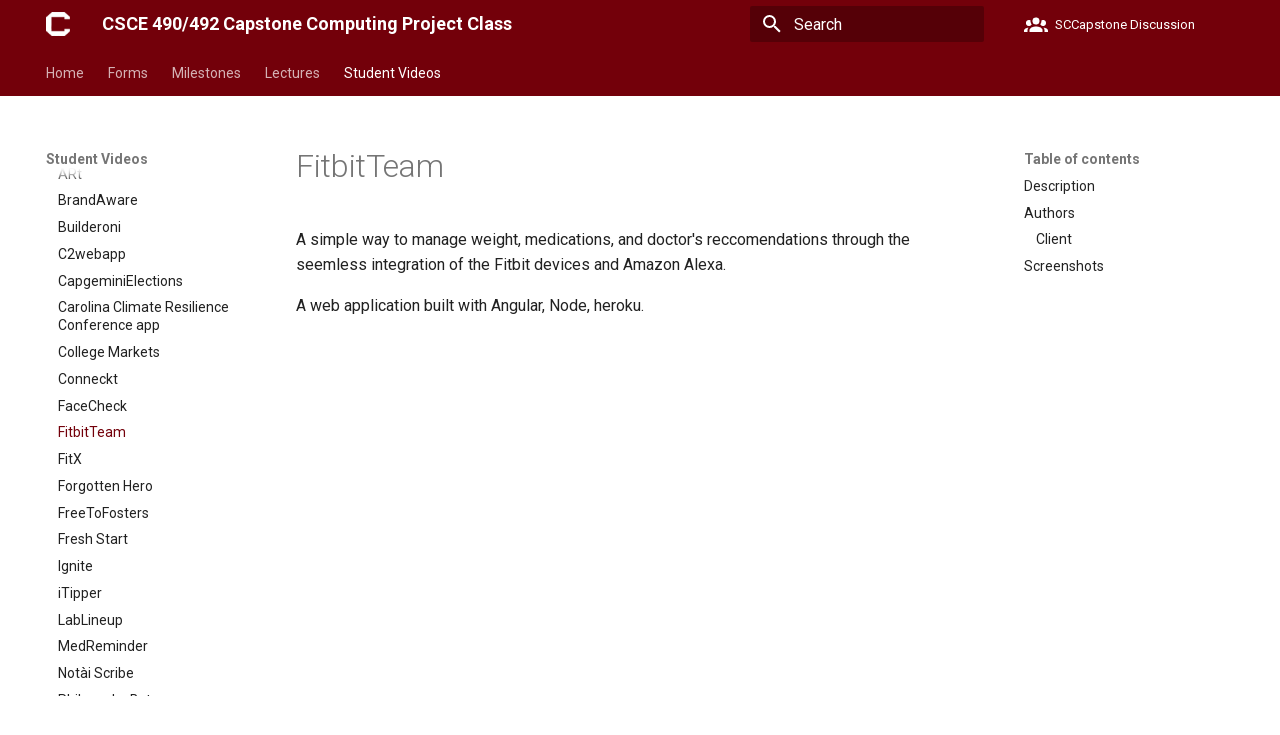

--- FILE ---
content_type: text/html
request_url: https://capstone.cse.sc.edu/video/2020/FitbitTeam/
body_size: 14544
content:

<!doctype html>
<html lang="en" class="no-js">
  <head>
    
      <meta charset="utf-8">
      <meta name="viewport" content="width=device-width,initial-scale=1">
      
        <meta name="description" content="CSE Senior Capstone class">
      
      
        <meta name="author" content="Jose M Vidal">
      
      
        <link rel="canonical" href="https://capstone.cse.sc.edu/video/2020/FitbitTeam/">
      
      
        <link rel="prev" href="../FaceCheck/">
      
      
        <link rel="next" href="../FitX/">
      
      
      <link rel="icon" href="../../../favicon.png">
      <meta name="generator" content="mkdocs-1.6.1, mkdocs-material-9.6.14">
    
    
      
        <title>FitbitTeam - CSCE 490/492 Capstone Computing Project Class</title>
      
    
    
      <link rel="stylesheet" href="../../../assets/stylesheets/main.342714a4.min.css">
      
        
        <link rel="stylesheet" href="../../../assets/stylesheets/palette.06af60db.min.css">
      
      


    
    
      
    
    
      
        
        
        <link rel="preconnect" href="https://fonts.gstatic.com" crossorigin>
        <link rel="stylesheet" href="https://fonts.googleapis.com/css?family=Roboto:300,300i,400,400i,700,700i%7CRoboto+Mono:400,400i,700,700i&display=fallback">
        <style>:root{--md-text-font:"Roboto";--md-code-font:"Roboto Mono"}</style>
      
    
    
      <link rel="stylesheet" href="../../../stylesheets/extra.css">
    
    <script>__md_scope=new URL("../../..",location),__md_hash=e=>[...e].reduce(((e,_)=>(e<<5)-e+_.charCodeAt(0)),0),__md_get=(e,_=localStorage,t=__md_scope)=>JSON.parse(_.getItem(t.pathname+"."+e)),__md_set=(e,_,t=localStorage,a=__md_scope)=>{try{t.setItem(a.pathname+"."+e,JSON.stringify(_))}catch(e){}}</script>
    
      
  


  
  

<script id="__analytics">function __md_analytics(){function e(){dataLayer.push(arguments)}window.dataLayer=window.dataLayer||[],e("js",new Date),e("config","G-BGP652GSYX"),document.addEventListener("DOMContentLoaded",(function(){document.forms.search&&document.forms.search.query.addEventListener("blur",(function(){this.value&&e("event","search",{search_term:this.value})}));document$.subscribe((function(){var t=document.forms.feedback;if(void 0!==t)for(var a of t.querySelectorAll("[type=submit]"))a.addEventListener("click",(function(a){a.preventDefault();var n=document.location.pathname,d=this.getAttribute("data-md-value");e("event","feedback",{page:n,data:d}),t.firstElementChild.disabled=!0;var r=t.querySelector(".md-feedback__note [data-md-value='"+d+"']");r&&(r.hidden=!1)})),t.hidden=!1})),location$.subscribe((function(t){e("config","G-BGP652GSYX",{page_path:t.pathname})}))}));var t=document.createElement("script");t.async=!0,t.src="https://www.googletagmanager.com/gtag/js?id=G-BGP652GSYX",document.getElementById("__analytics").insertAdjacentElement("afterEnd",t)}</script>
  
    <script>"undefined"!=typeof __md_analytics&&__md_analytics()</script>
  

    
    
    
  <link rel="manifest" href="/mymanifest.json">

  </head>
  
  
    
    
    
    
    
    <body dir="ltr" data-md-color-scheme="default" data-md-color-primary="custom" data-md-color-accent="custom">
  
    
    <input class="md-toggle" data-md-toggle="drawer" type="checkbox" id="__drawer" autocomplete="off">
    <input class="md-toggle" data-md-toggle="search" type="checkbox" id="__search" autocomplete="off">
    <label class="md-overlay" for="__drawer"></label>
    <div data-md-component="skip">
      
        
        <a href="#fitbitteam" class="md-skip">
          Skip to content
        </a>
      
    </div>
    <div data-md-component="announce">
      
    </div>
    
    
      

<header class="md-header" data-md-component="header">
  <nav class="md-header__inner md-grid" aria-label="Header">
    <a href="../../.." title="CSCE 490/492 Capstone Computing Project Class" class="md-header__button md-logo" aria-label="CSCE 490/492 Capstone Computing Project Class" data-md-component="logo">
      
  <img src="../../../big-c-white-128x128.png" alt="logo">

    </a>
    <label class="md-header__button md-icon" for="__drawer">
      
      <svg xmlns="http://www.w3.org/2000/svg" viewBox="0 0 24 24"><path d="M3 6h18v2H3zm0 5h18v2H3zm0 5h18v2H3z"/></svg>
    </label>
    <div class="md-header__title" data-md-component="header-title">
      <div class="md-header__ellipsis">
        <div class="md-header__topic">
          <span class="md-ellipsis">
            CSCE 490/492 Capstone Computing Project Class
          </span>
        </div>
        <div class="md-header__topic" data-md-component="header-topic">
          <span class="md-ellipsis">
            
              FitbitTeam
            
          </span>
        </div>
      </div>
    </div>
    
      
    
    
    
    
      
      
        <label class="md-header__button md-icon" for="__search">
          
          <svg xmlns="http://www.w3.org/2000/svg" viewBox="0 0 24 24"><path d="M9.5 3A6.5 6.5 0 0 1 16 9.5c0 1.61-.59 3.09-1.56 4.23l.27.27h.79l5 5-1.5 1.5-5-5v-.79l-.27-.27A6.52 6.52 0 0 1 9.5 16 6.5 6.5 0 0 1 3 9.5 6.5 6.5 0 0 1 9.5 3m0 2C7 5 5 7 5 9.5S7 14 9.5 14 14 12 14 9.5 12 5 9.5 5"/></svg>
        </label>
        <div class="md-search" data-md-component="search" role="dialog">
  <label class="md-search__overlay" for="__search"></label>
  <div class="md-search__inner" role="search">
    <form class="md-search__form" name="search">
      <input type="text" class="md-search__input" name="query" aria-label="Search" placeholder="Search" autocapitalize="off" autocorrect="off" autocomplete="off" spellcheck="false" data-md-component="search-query" required>
      <label class="md-search__icon md-icon" for="__search">
        
        <svg xmlns="http://www.w3.org/2000/svg" viewBox="0 0 24 24"><path d="M9.5 3A6.5 6.5 0 0 1 16 9.5c0 1.61-.59 3.09-1.56 4.23l.27.27h.79l5 5-1.5 1.5-5-5v-.79l-.27-.27A6.52 6.52 0 0 1 9.5 16 6.5 6.5 0 0 1 3 9.5 6.5 6.5 0 0 1 9.5 3m0 2C7 5 5 7 5 9.5S7 14 9.5 14 14 12 14 9.5 12 5 9.5 5"/></svg>
        
        <svg xmlns="http://www.w3.org/2000/svg" viewBox="0 0 24 24"><path d="M20 11v2H8l5.5 5.5-1.42 1.42L4.16 12l7.92-7.92L13.5 5.5 8 11z"/></svg>
      </label>
      <nav class="md-search__options" aria-label="Search">
        
          <a href="javascript:void(0)" class="md-search__icon md-icon" title="Share" aria-label="Share" data-clipboard data-clipboard-text="" data-md-component="search-share" tabindex="-1">
            
            <svg xmlns="http://www.w3.org/2000/svg" viewBox="0 0 24 24"><path d="M18 16.08c-.76 0-1.44.3-1.96.77L8.91 12.7c.05-.23.09-.46.09-.7s-.04-.47-.09-.7l7.05-4.11c.54.5 1.25.81 2.04.81a3 3 0 0 0 3-3 3 3 0 0 0-3-3 3 3 0 0 0-3 3c0 .24.04.47.09.7L8.04 9.81C7.5 9.31 6.79 9 6 9a3 3 0 0 0-3 3 3 3 0 0 0 3 3c.79 0 1.5-.31 2.04-.81l7.12 4.15c-.05.21-.08.43-.08.66 0 1.61 1.31 2.91 2.92 2.91s2.92-1.3 2.92-2.91A2.92 2.92 0 0 0 18 16.08"/></svg>
          </a>
        
        <button type="reset" class="md-search__icon md-icon" title="Clear" aria-label="Clear" tabindex="-1">
          
          <svg xmlns="http://www.w3.org/2000/svg" viewBox="0 0 24 24"><path d="M19 6.41 17.59 5 12 10.59 6.41 5 5 6.41 10.59 12 5 17.59 6.41 19 12 13.41 17.59 19 19 17.59 13.41 12z"/></svg>
        </button>
      </nav>
      
    </form>
    <div class="md-search__output">
      <div class="md-search__scrollwrap" tabindex="0" data-md-scrollfix>
        <div class="md-search-result" data-md-component="search-result">
          <div class="md-search-result__meta">
            Initializing search
          </div>
          <ol class="md-search-result__list" role="presentation"></ol>
        </div>
      </div>
    </div>
  </div>
</div>
      
    
    
      <div class="md-header__source">
        <a href="https://github.com/SCCapstone/492Spring2026/discussions" title="Go to repository" class="md-source" data-md-component="source">
  <div class="md-source__icon md-icon">
    
    <svg xmlns="http://www.w3.org/2000/svg" viewBox="0 0 24 24"><path d="M12 5.5A3.5 3.5 0 0 1 15.5 9a3.5 3.5 0 0 1-3.5 3.5A3.5 3.5 0 0 1 8.5 9 3.5 3.5 0 0 1 12 5.5M5 8c.56 0 1.08.15 1.53.42-.15 1.43.27 2.85 1.13 3.96C7.16 13.34 6.16 14 5 14a3 3 0 0 1-3-3 3 3 0 0 1 3-3m14 0a3 3 0 0 1 3 3 3 3 0 0 1-3 3c-1.16 0-2.16-.66-2.66-1.62a5.54 5.54 0 0 0 1.13-3.96c.45-.27.97-.42 1.53-.42M5.5 18.25c0-2.07 2.91-3.75 6.5-3.75s6.5 1.68 6.5 3.75V20h-13zM0 20v-1.5c0-1.39 1.89-2.56 4.45-2.9-.59.68-.95 1.62-.95 2.65V20zm24 0h-3.5v-1.75c0-1.03-.36-1.97-.95-2.65 2.56.34 4.45 1.51 4.45 2.9z"/></svg>
  </div>
  <div class="md-source__repository">
    SCCapstone Discussion
  </div>
</a>
      </div>
    
  </nav>
  
</header>
    
    <div class="md-container" data-md-component="container">
      
      
        
          
            
<nav class="md-tabs" aria-label="Tabs" data-md-component="tabs">
  <div class="md-grid">
    <ul class="md-tabs__list">
      
        
  
  
  
  
    
    
      <li class="md-tabs__item">
        <a href="../../.." class="md-tabs__link">
          
  
  
  Home

        </a>
      </li>
    
  

      
        
  
  
  
  
    
    
      <li class="md-tabs__item">
        <a href="../../../form/github-username/" class="md-tabs__link">
          
  
  
  Forms

        </a>
      </li>
    
  

      
        
  
  
  
  
    
    
      <li class="md-tabs__item">
        <a href="../../../milestone/" class="md-tabs__link">
          
  
  
  Milestones

        </a>
      </li>
    
  

      
        
  
  
  
  
    
    
      <li class="md-tabs__item">
        <a href="../../../lecture/490welcome/" class="md-tabs__link">
          
  
  
  Lectures

        </a>
      </li>
    
  

      
        
  
  
  
    
  
  
    
    
      
  
  
  
    
  
  
    
    
      <li class="md-tabs__item md-tabs__item--active">
        <a href="../../2025/" class="md-tabs__link">
          
  
  
  Student Videos

        </a>
      </li>
    
  

    
  

      
    </ul>
  </div>
</nav>
          
        
      
      <main class="md-main" data-md-component="main">
        <div class="md-main__inner md-grid">
          
            
              
              <div class="md-sidebar md-sidebar--primary" data-md-component="sidebar" data-md-type="navigation" >
                <div class="md-sidebar__scrollwrap">
                  <div class="md-sidebar__inner">
                    


  


<nav class="md-nav md-nav--primary md-nav--lifted" aria-label="Navigation" data-md-level="0">
  <label class="md-nav__title" for="__drawer">
    <a href="../../.." title="CSCE 490/492 Capstone Computing Project Class" class="md-nav__button md-logo" aria-label="CSCE 490/492 Capstone Computing Project Class" data-md-component="logo">
      
  <img src="../../../big-c-white-128x128.png" alt="logo">

    </a>
    CSCE 490/492 Capstone Computing Project Class
  </label>
  
    <div class="md-nav__source">
      <a href="https://github.com/SCCapstone/492Spring2026/discussions" title="Go to repository" class="md-source" data-md-component="source">
  <div class="md-source__icon md-icon">
    
    <svg xmlns="http://www.w3.org/2000/svg" viewBox="0 0 24 24"><path d="M12 5.5A3.5 3.5 0 0 1 15.5 9a3.5 3.5 0 0 1-3.5 3.5A3.5 3.5 0 0 1 8.5 9 3.5 3.5 0 0 1 12 5.5M5 8c.56 0 1.08.15 1.53.42-.15 1.43.27 2.85 1.13 3.96C7.16 13.34 6.16 14 5 14a3 3 0 0 1-3-3 3 3 0 0 1 3-3m14 0a3 3 0 0 1 3 3 3 3 0 0 1-3 3c-1.16 0-2.16-.66-2.66-1.62a5.54 5.54 0 0 0 1.13-3.96c.45-.27.97-.42 1.53-.42M5.5 18.25c0-2.07 2.91-3.75 6.5-3.75s6.5 1.68 6.5 3.75V20h-13zM0 20v-1.5c0-1.39 1.89-2.56 4.45-2.9-.59.68-.95 1.62-.95 2.65V20zm24 0h-3.5v-1.75c0-1.03-.36-1.97-.95-2.65 2.56.34 4.45 1.51 4.45 2.9z"/></svg>
  </div>
  <div class="md-source__repository">
    SCCapstone Discussion
  </div>
</a>
    </div>
  
  <ul class="md-nav__list" data-md-scrollfix>
    
      
      
  
  
  
  
    
    
    
    
      
      
    
    
    <li class="md-nav__item md-nav__item--nested">
      
        
        
        <input class="md-nav__toggle md-toggle " type="checkbox" id="__nav_1" >
        
          
          <label class="md-nav__link" for="__nav_1" id="__nav_1_label" tabindex="0">
            
  
  
  <span class="md-ellipsis">
    Home
    
  </span>
  

            <span class="md-nav__icon md-icon"></span>
          </label>
        
        <nav class="md-nav" data-md-level="1" aria-labelledby="__nav_1_label" aria-expanded="false">
          <label class="md-nav__title" for="__nav_1">
            <span class="md-nav__icon md-icon"></span>
            Home
          </label>
          <ul class="md-nav__list" data-md-scrollfix>
            
              
                
  
  
  
  
    <li class="md-nav__item">
      <a href="../../.." class="md-nav__link">
        
  
  
  <span class="md-ellipsis">
    Welcome
    
  </span>
  

      </a>
    </li>
  

              
            
              
                
  
  
  
  
    <li class="md-nav__item">
      <a href="../../../about/" class="md-nav__link">
        
  
  
  <span class="md-ellipsis">
    About
    
  </span>
  

      </a>
    </li>
  

              
            
              
                
  
  
  
  
    <li class="md-nav__item">
      <a href="../../../490syllabus/" class="md-nav__link">
        
  
  
  <span class="md-ellipsis">
    490 Syllabus
    
  </span>
  

      </a>
    </li>
  

              
            
              
                
  
  
  
  
    <li class="md-nav__item">
      <a href="../../../492syllabus/" class="md-nav__link">
        
  
  
  <span class="md-ellipsis">
    492 Syllabus
    
  </span>
  

      </a>
    </li>
  

              
            
              
                
  
  
  
  
    <li class="md-nav__item">
      <a href="../../../deadlines/" class="md-nav__link">
        
  
  
  <span class="md-ellipsis">
    Deadlines
    
  </span>
  

      </a>
    </li>
  

              
            
              
                
  
  
  
  
    <li class="md-nav__item">
      <a href="../../../client/" class="md-nav__link">
        
  
  
  <span class="md-ellipsis">
    Client Information
    
  </span>
  

      </a>
    </li>
  

              
            
          </ul>
        </nav>
      
    </li>
  

    
      
      
  
  
  
  
    
    
    
    
      
      
    
    
    <li class="md-nav__item md-nav__item--nested">
      
        
        
        <input class="md-nav__toggle md-toggle " type="checkbox" id="__nav_2" >
        
          
          <label class="md-nav__link" for="__nav_2" id="__nav_2_label" tabindex="0">
            
  
  
  <span class="md-ellipsis">
    Forms
    
  </span>
  

            <span class="md-nav__icon md-icon"></span>
          </label>
        
        <nav class="md-nav" data-md-level="1" aria-labelledby="__nav_2_label" aria-expanded="false">
          <label class="md-nav__title" for="__nav_2">
            <span class="md-nav__icon md-icon"></span>
            Forms
          </label>
          <ul class="md-nav__list" data-md-scrollfix>
            
              
                
  
  
  
  
    <li class="md-nav__item">
      <a href="../../../form/github-username/" class="md-nav__link">
        
  
  
  <span class="md-ellipsis">
    GitHub Username
    
  </span>
  

      </a>
    </li>
  

              
            
          </ul>
        </nav>
      
    </li>
  

    
      
      
  
  
  
  
    
    
    
    
      
      
    
    
    <li class="md-nav__item md-nav__item--nested">
      
        
        
        <input class="md-nav__toggle md-toggle " type="checkbox" id="__nav_3" >
        
          
          <label class="md-nav__link" for="__nav_3" id="__nav_3_label" tabindex="0">
            
  
  
  <span class="md-ellipsis">
    Milestones
    
  </span>
  

            <span class="md-nav__icon md-icon"></span>
          </label>
        
        <nav class="md-nav" data-md-level="1" aria-labelledby="__nav_3_label" aria-expanded="false">
          <label class="md-nav__title" for="__nav_3">
            <span class="md-nav__icon md-icon"></span>
            Milestones
          </label>
          <ul class="md-nav__list" data-md-scrollfix>
            
              
                
  
  
  
  
    <li class="md-nav__item">
      <a href="../../../milestone/" class="md-nav__link">
        
  
  
  <span class="md-ellipsis">
    Overview
    
  </span>
  

      </a>
    </li>
  

              
            
              
                
  
  
  
  
    <li class="md-nav__item">
      <a href="../../../milestone/form-teams/" class="md-nav__link">
        
  
  
  <span class="md-ellipsis">
    Form Teams
    
  </span>
  

      </a>
    </li>
  

              
            
              
                
  
  
  
  
    <li class="md-nav__item">
      <a href="../../../milestone/weekly-report/" class="md-nav__link">
        
  
  
  <span class="md-ellipsis">
    Weekly Report
    
  </span>
  

      </a>
    </li>
  

              
            
              
                
  
  
  
  
    <li class="md-nav__item">
      <a href="../../../milestone/personas/" class="md-nav__link">
        
  
  
  <span class="md-ellipsis">
    Personas and User Stories
    
  </span>
  

      </a>
    </li>
  

              
            
              
                
  
  
  
  
    <li class="md-nav__item">
      <a href="../../../milestone/design/" class="md-nav__link">
        
  
  
  <span class="md-ellipsis">
    Design
    
  </span>
  

      </a>
    </li>
  

              
            
              
                
  
  
  
  
    <li class="md-nav__item">
      <a href="../../../milestone/requirements/" class="md-nav__link">
        
  
  
  <span class="md-ellipsis">
    Requirements
    
  </span>
  

      </a>
    </li>
  

              
            
              
                
  
  
  
  
    <li class="md-nav__item">
      <a href="../../../milestone/research/" class="md-nav__link">
        
  
  
  <span class="md-ellipsis">
    Research
    
  </span>
  

      </a>
    </li>
  

              
            
              
                
  
  
  
  
    <li class="md-nav__item">
      <a href="../../../milestone/architecture/" class="md-nav__link">
        
  
  
  <span class="md-ellipsis">
    Architecture
    
  </span>
  

      </a>
    </li>
  

              
            
              
                
  
  
  
  
    <li class="md-nav__item">
      <a href="../../../milestone/source-control/" class="md-nav__link">
        
  
  
  <span class="md-ellipsis">
    Source Control
    
  </span>
  

      </a>
    </li>
  

              
            
              
                
  
  
  
  
    <li class="md-nav__item">
      <a href="../../../milestone/ethical/" class="md-nav__link">
        
  
  
  <span class="md-ellipsis">
    Ethical, Legal, and Security Considerations
    
  </span>
  

      </a>
    </li>
  

              
            
              
                
  
  
  
  
    <li class="md-nav__item">
      <a href="../../../milestone/proof-of-concept/" class="md-nav__link">
        
  
  
  <span class="md-ellipsis">
    Proof of Concept
    
  </span>
  

      </a>
    </li>
  

              
            
              
                
  
  
  
  
    <li class="md-nav__item">
      <a href="../../../milestone/poc-demo/" class="md-nav__link">
        
  
  
  <span class="md-ellipsis">
    PoC Demo
    
  </span>
  

      </a>
    </li>
  

              
            
              
                
  
  
  
  
    <li class="md-nav__item">
      <a href="../../../milestone/testing/" class="md-nav__link">
        
  
  
  <span class="md-ellipsis">
    Testing
    
  </span>
  

      </a>
    </li>
  

              
            
              
                
  
  
  
  
    <li class="md-nav__item">
      <a href="../../../milestone/beta/" class="md-nav__link">
        
  
  
  <span class="md-ellipsis">
    Beta Release
    
  </span>
  

      </a>
    </li>
  

              
            
              
                
  
  
  
  
    <li class="md-nav__item">
      <a href="../../../milestone/rc1/" class="md-nav__link">
        
  
  
  <span class="md-ellipsis">
    RC1 Release
    
  </span>
  

      </a>
    </li>
  

              
            
              
                
  
  
  
  
    <li class="md-nav__item">
      <a href="../../../milestone/quality-assurance/" class="md-nav__link">
        
  
  
  <span class="md-ellipsis">
    Quality Assurance
    
  </span>
  

      </a>
    </li>
  

              
            
              
                
  
  
  
  
    <li class="md-nav__item">
      <a href="../../../milestone/website/" class="md-nav__link">
        
  
  
  <span class="md-ellipsis">
    Website
    
  </span>
  

      </a>
    </li>
  

              
            
              
                
  
  
  
  
    <li class="md-nav__item">
      <a href="../../../milestone/release1.0/" class="md-nav__link">
        
  
  
  <span class="md-ellipsis">
    1.0 Release
    
  </span>
  

      </a>
    </li>
  

              
            
              
                
  
  
  
  
    <li class="md-nav__item">
      <a href="../../../milestone/final-demo/" class="md-nav__link">
        
  
  
  <span class="md-ellipsis">
    Final Demo Video
    
  </span>
  

      </a>
    </li>
  

              
            
          </ul>
        </nav>
      
    </li>
  

    
      
      
  
  
  
  
    
    
    
    
      
      
    
    
    <li class="md-nav__item md-nav__item--nested">
      
        
        
        <input class="md-nav__toggle md-toggle " type="checkbox" id="__nav_4" >
        
          
          <label class="md-nav__link" for="__nav_4" id="__nav_4_label" tabindex="0">
            
  
  
  <span class="md-ellipsis">
    Lectures
    
  </span>
  

            <span class="md-nav__icon md-icon"></span>
          </label>
        
        <nav class="md-nav" data-md-level="1" aria-labelledby="__nav_4_label" aria-expanded="false">
          <label class="md-nav__title" for="__nav_4">
            <span class="md-nav__icon md-icon"></span>
            Lectures
          </label>
          <ul class="md-nav__list" data-md-scrollfix>
            
              
                
  
  
  
  
    <li class="md-nav__item">
      <a href="../../../lecture/490welcome/" class="md-nav__link">
        
  
  
  <span class="md-ellipsis">
    490 Welcome
    
  </span>
  

      </a>
    </li>
  

              
            
              
                
  
  
  
  
    <li class="md-nav__item">
      <a href="../../../lecture/492welcome/" class="md-nav__link">
        
  
  
  <span class="md-ellipsis">
    492 Welcome
    
  </span>
  

      </a>
    </li>
  

              
            
              
                
  
  
  
  
    <li class="md-nav__item">
      <a href="../../../lecture/teamwork/" class="md-nav__link">
        
  
  
  <span class="md-ellipsis">
    Teamwork
    
  </span>
  

      </a>
    </li>
  

              
            
              
                
  
  
  
  
    <li class="md-nav__item">
      <a href="../../../lecture/github-issues/" class="md-nav__link">
        
  
  
  <span class="md-ellipsis">
    GitHub Issues
    
  </span>
  

      </a>
    </li>
  

              
            
              
                
  
  
  
  
    <li class="md-nav__item">
      <a href="../../../lecture/design/" class="md-nav__link">
        
  
  
  <span class="md-ellipsis">
    Design Process
    
  </span>
  

      </a>
    </li>
  

              
            
              
                
  
  
  
  
    <li class="md-nav__item">
      <a href="../../../lecture/design-principles/" class="md-nav__link">
        
  
  
  <span class="md-ellipsis">
    Design Principles
    
  </span>
  

      </a>
    </li>
  

              
            
              
                
  
  
  
  
    <li class="md-nav__item">
      <a href="../../../lecture/software-development-methodologies/" class="md-nav__link">
        
  
  
  <span class="md-ellipsis">
    Software Development Methodologies
    
  </span>
  

      </a>
    </li>
  

              
            
              
                
  
  
  
  
    <li class="md-nav__item">
      <a href="../../../lecture/architecture/" class="md-nav__link">
        
  
  
  <span class="md-ellipsis">
    Architecture
    
  </span>
  

      </a>
    </li>
  

              
            
              
                
  
  
  
  
    <li class="md-nav__item">
      <a href="../../../lecture/git-github/" class="md-nav__link">
        
  
  
  <span class="md-ellipsis">
    Git and GitHub: Revision Control
    
  </span>
  

      </a>
    </li>
  

              
            
              
                
  
  
  
  
    <li class="md-nav__item">
      <a href="../../../lecture/web-application-development/" class="md-nav__link">
        
  
  
  <span class="md-ellipsis">
    Web Application Development
    
  </span>
  

      </a>
    </li>
  

              
            
          </ul>
        </nav>
      
    </li>
  

    
      
      
  
  
    
  
  
  
    
    
    
    
      
        
        
      
      
    
    
    <li class="md-nav__item md-nav__item--active md-nav__item--section md-nav__item--nested">
      
        
        
        <input class="md-nav__toggle md-toggle " type="checkbox" id="__nav_5" checked>
        
          
          <label class="md-nav__link" for="__nav_5" id="__nav_5_label" tabindex="">
            
  
  
  <span class="md-ellipsis">
    Student Videos
    
  </span>
  

            <span class="md-nav__icon md-icon"></span>
          </label>
        
        <nav class="md-nav" data-md-level="1" aria-labelledby="__nav_5_label" aria-expanded="true">
          <label class="md-nav__title" for="__nav_5">
            <span class="md-nav__icon md-icon"></span>
            Student Videos
          </label>
          <ul class="md-nav__list" data-md-scrollfix>
            
              
                
  
  
  
  
    
    
    
    
      
      
    
    
    <li class="md-nav__item md-nav__item--nested">
      
        
        
        <input class="md-nav__toggle md-toggle " type="checkbox" id="__nav_5_1" >
        
          
          <label class="md-nav__link" for="__nav_5_1" id="__nav_5_1_label" tabindex="0">
            
  
  
  <span class="md-ellipsis">
    2025
    
  </span>
  

            <span class="md-nav__icon md-icon"></span>
          </label>
        
        <nav class="md-nav" data-md-level="2" aria-labelledby="__nav_5_1_label" aria-expanded="false">
          <label class="md-nav__title" for="__nav_5_1">
            <span class="md-nav__icon md-icon"></span>
            2025
          </label>
          <ul class="md-nav__list" data-md-scrollfix>
            
              
                
  
  
  
  
    <li class="md-nav__item">
      <a href="../../2025/" class="md-nav__link">
        
  
  
  <span class="md-ellipsis">
    Index
    
  </span>
  

      </a>
    </li>
  

              
            
              
                
  
  
  
  
    <li class="md-nav__item">
      <a href="../../2025/AINutritionalSearch/" class="md-nav__link">
        
  
  
  <span class="md-ellipsis">
    AI Nutritional Search
    
  </span>
  

      </a>
    </li>
  

              
            
              
                
  
  
  
  
    <li class="md-nav__item">
      <a href="../../2025/ASSETLayoutGenerator/" class="md-nav__link">
        
  
  
  <span class="md-ellipsis">
    ASSET Layout Generator
    
  </span>
  

      </a>
    </li>
  

              
            
              
                
  
  
  
  
    <li class="md-nav__item">
      <a href="../../2025/AutomotiveGenAI/" class="md-nav__link">
        
  
  
  <span class="md-ellipsis">
    Automotive GenAI
    
  </span>
  

      </a>
    </li>
  

              
            
              
                
  
  
  
  
    <li class="md-nav__item">
      <a href="../../2025/BeaconofHope/" class="md-nav__link">
        
  
  
  <span class="md-ellipsis">
    Beacon of Hope
    
  </span>
  

      </a>
    </li>
  

              
            
              
                
  
  
  
  
    <li class="md-nav__item">
      <a href="../../2025/BreadMan/" class="md-nav__link">
        
  
  
  <span class="md-ellipsis">
    Bread Man
    
  </span>
  

      </a>
    </li>
  

              
            
              
                
  
  
  
  
    <li class="md-nav__item">
      <a href="../../2025/BrightLight/" class="md-nav__link">
        
  
  
  <span class="md-ellipsis">
    BrightLight
    
  </span>
  

      </a>
    </li>
  

              
            
              
                
  
  
  
  
    <li class="md-nav__item">
      <a href="../../2025/Budgeteer/" class="md-nav__link">
        
  
  
  <span class="md-ellipsis">
    Budgeteer
    
  </span>
  

      </a>
    </li>
  

              
            
              
                
  
  
  
  
    <li class="md-nav__item">
      <a href="../../2025/CalendarMedia/" class="md-nav__link">
        
  
  
  <span class="md-ellipsis">
    CalendarMedia
    
  </span>
  

      </a>
    </li>
  

              
            
              
                
  
  
  
  
    <li class="md-nav__item">
      <a href="../../2025/CHAISS/" class="md-nav__link">
        
  
  
  <span class="md-ellipsis">
    CHAISS
    
  </span>
  

      </a>
    </li>
  

              
            
              
                
  
  
  
  
    <li class="md-nav__item">
      <a href="../../2025/CheersforBeers/" class="md-nav__link">
        
  
  
  <span class="md-ellipsis">
    Cheers for Beers
    
  </span>
  

      </a>
    </li>
  

              
            
              
                
  
  
  
  
    <li class="md-nav__item">
      <a href="../../2025/ChefQuest/" class="md-nav__link">
        
  
  
  <span class="md-ellipsis">
    ChefQuest
    
  </span>
  

      </a>
    </li>
  

              
            
              
                
  
  
  
  
    <li class="md-nav__item">
      <a href="../../2025/ChibiHeroAdventures/" class="md-nav__link">
        
  
  
  <span class="md-ellipsis">
    Chibi Hero Adventures
    
  </span>
  

      </a>
    </li>
  

              
            
              
                
  
  
  
  
    <li class="md-nav__item">
      <a href="../../2025/ClassMA%2BE/" class="md-nav__link">
        
  
  
  <span class="md-ellipsis">
    ClassMA+E
    
  </span>
  

      </a>
    </li>
  

              
            
              
                
  
  
  
  
    <li class="md-nav__item">
      <a href="../../2025/ClearTask/" class="md-nav__link">
        
  
  
  <span class="md-ellipsis">
    Clear Task
    
  </span>
  

      </a>
    </li>
  

              
            
              
                
  
  
  
  
    <li class="md-nav__item">
      <a href="../../2025/Cockys-Way/" class="md-nav__link">
        
  
  
  <span class="md-ellipsis">
    Cockys-Way
    
  </span>
  

      </a>
    </li>
  

              
            
              
                
  
  
  
  
    <li class="md-nav__item">
      <a href="../../2025/ColdCall/" class="md-nav__link">
        
  
  
  <span class="md-ellipsis">
    ColdCall
    
  </span>
  

      </a>
    </li>
  

              
            
              
                
  
  
  
  
    <li class="md-nav__item">
      <a href="../../2025/CrestSagaCharacterCreator/" class="md-nav__link">
        
  
  
  <span class="md-ellipsis">
    Crest Saga Character Creator
    
  </span>
  

      </a>
    </li>
  

              
            
              
                
  
  
  
  
    <li class="md-nav__item">
      <a href="../../2025/CSDReports/" class="md-nav__link">
        
  
  
  <span class="md-ellipsis">
    CSD Reports
    
  </span>
  

      </a>
    </li>
  

              
            
              
                
  
  
  
  
    <li class="md-nav__item">
      <a href="../../2025/cubeCrawler/" class="md-nav__link">
        
  
  
  <span class="md-ellipsis">
    cube Crawler
    
  </span>
  

      </a>
    </li>
  

              
            
              
                
  
  
  
  
    <li class="md-nav__item">
      <a href="../../2025/Daredivers/" class="md-nav__link">
        
  
  
  <span class="md-ellipsis">
    Daredivers
    
  </span>
  

      </a>
    </li>
  

              
            
              
                
  
  
  
  
    <li class="md-nav__item">
      <a href="../../2025/DollarADay/" class="md-nav__link">
        
  
  
  <span class="md-ellipsis">
    Dollar A Day
    
  </span>
  

      </a>
    </li>
  

              
            
              
                
  
  
  
  
    <li class="md-nav__item">
      <a href="../../2025/DraftVisionAI/" class="md-nav__link">
        
  
  
  <span class="md-ellipsis">
    Draft Vision AI
    
  </span>
  

      </a>
    </li>
  

              
            
              
                
  
  
  
  
    <li class="md-nav__item">
      <a href="../../2025/EdTek/" class="md-nav__link">
        
  
  
  <span class="md-ellipsis">
    EdTek
    
  </span>
  

      </a>
    </li>
  

              
            
              
                
  
  
  
  
    <li class="md-nav__item">
      <a href="../../2025/FluxBooks/" class="md-nav__link">
        
  
  
  <span class="md-ellipsis">
    Flux Books
    
  </span>
  

      </a>
    </li>
  

              
            
              
                
  
  
  
  
    <li class="md-nav__item">
      <a href="../../2025/GroceryCut/" class="md-nav__link">
        
  
  
  <span class="md-ellipsis">
    GroceryCut
    
  </span>
  

      </a>
    </li>
  

              
            
              
                
  
  
  
  
    <li class="md-nav__item">
      <a href="../../2025/Groupr/" class="md-nav__link">
        
  
  
  <span class="md-ellipsis">
    Groupr
    
  </span>
  

      </a>
    </li>
  

              
            
              
                
  
  
  
  
    <li class="md-nav__item">
      <a href="../../2025/Hangout/" class="md-nav__link">
        
  
  
  <span class="md-ellipsis">
    Hangout
    
  </span>
  

      </a>
    </li>
  

              
            
              
                
  
  
  
  
    <li class="md-nav__item">
      <a href="../../2025/InventoryManager/" class="md-nav__link">
        
  
  
  <span class="md-ellipsis">
    Inventory Manager
    
  </span>
  

      </a>
    </li>
  

              
            
              
                
  
  
  
  
    <li class="md-nav__item">
      <a href="../../2025/LAMPChess/" class="md-nav__link">
        
  
  
  <span class="md-ellipsis">
    LAMP Chess
    
  </span>
  

      </a>
    </li>
  

              
            
              
                
  
  
  
  
    <li class="md-nav__item">
      <a href="../../2025/LearnLink/" class="md-nav__link">
        
  
  
  <span class="md-ellipsis">
    LearnLink
    
  </span>
  

      </a>
    </li>
  

              
            
              
                
  
  
  
  
    <li class="md-nav__item">
      <a href="../../2025/Lock%26Key/" class="md-nav__link">
        
  
  
  <span class="md-ellipsis">
    Lock&amp;Key
    
  </span>
  

      </a>
    </li>
  

              
            
              
                
  
  
  
  
    <li class="md-nav__item">
      <a href="../../2025/MajorHelp/" class="md-nav__link">
        
  
  
  <span class="md-ellipsis">
    MajorHelp
    
  </span>
  

      </a>
    </li>
  

              
            
              
                
  
  
  
  
    <li class="md-nav__item">
      <a href="../../2025/MealBook/" class="md-nav__link">
        
  
  
  <span class="md-ellipsis">
    Meal Book
    
  </span>
  

      </a>
    </li>
  

              
            
              
                
  
  
  
  
    <li class="md-nav__item">
      <a href="../../2025/MySetConnect/" class="md-nav__link">
        
  
  
  <span class="md-ellipsis">
    My Set Connect
    
  </span>
  

      </a>
    </li>
  

              
            
              
                
  
  
  
  
    <li class="md-nav__item">
      <a href="../../2025/MySurvey/" class="md-nav__link">
        
  
  
  <span class="md-ellipsis">
    MySurvey
    
  </span>
  

      </a>
    </li>
  

              
            
              
                
  
  
  
  
    <li class="md-nav__item">
      <a href="../../2025/OrgoPrep/" class="md-nav__link">
        
  
  
  <span class="md-ellipsis">
    OrgoPrep
    
  </span>
  

      </a>
    </li>
  

              
            
              
                
  
  
  
  
    <li class="md-nav__item">
      <a href="../../2025/PayHUB/" class="md-nav__link">
        
  
  
  <span class="md-ellipsis">
    PayHUB
    
  </span>
  

      </a>
    </li>
  

              
            
              
                
  
  
  
  
    <li class="md-nav__item">
      <a href="../../2025/RecipeEasy/" class="md-nav__link">
        
  
  
  <span class="md-ellipsis">
    RecipeEasy
    
  </span>
  

      </a>
    </li>
  

              
            
              
                
  
  
  
  
    <li class="md-nav__item">
      <a href="../../2025/RoomCraft/" class="md-nav__link">
        
  
  
  <span class="md-ellipsis">
    RoomCraft
    
  </span>
  

      </a>
    </li>
  

              
            
              
                
  
  
  
  
    <li class="md-nav__item">
      <a href="../../2025/RoommateFinder/" class="md-nav__link">
        
  
  
  <span class="md-ellipsis">
    Roommate Finder
    
  </span>
  

      </a>
    </li>
  

              
            
              
                
  
  
  
  
    <li class="md-nav__item">
      <a href="../../2025/SEC/" class="md-nav__link">
        
  
  
  <span class="md-ellipsis">
    SEC
    
  </span>
  

      </a>
    </li>
  

              
            
              
                
  
  
  
  
    <li class="md-nav__item">
      <a href="../../2025/ShapeShift/" class="md-nav__link">
        
  
  
  <span class="md-ellipsis">
    ShapeShift
    
  </span>
  

      </a>
    </li>
  

              
            
              
                
  
  
  
  
    <li class="md-nav__item">
      <a href="../../2025/SkillScout/" class="md-nav__link">
        
  
  
  <span class="md-ellipsis">
    Skill Scout
    
  </span>
  

      </a>
    </li>
  

              
            
              
                
  
  
  
  
    <li class="md-nav__item">
      <a href="../../2025/Spotlight/" class="md-nav__link">
        
  
  
  <span class="md-ellipsis">
    Spotlight
    
  </span>
  

      </a>
    </li>
  

              
            
              
                
  
  
  
  
    <li class="md-nav__item">
      <a href="../../2025/Sprocket/" class="md-nav__link">
        
  
  
  <span class="md-ellipsis">
    Sprocket
    
  </span>
  

      </a>
    </li>
  

              
            
              
                
  
  
  
  
    <li class="md-nav__item">
      <a href="../../2025/StrokeClusterVisualization/" class="md-nav__link">
        
  
  
  <span class="md-ellipsis">
    Stroke Cluster Visualization
    
  </span>
  

      </a>
    </li>
  

              
            
              
                
  
  
  
  
    <li class="md-nav__item">
      <a href="../../2025/TaskManager/" class="md-nav__link">
        
  
  
  <span class="md-ellipsis">
    Task Manager
    
  </span>
  

      </a>
    </li>
  

              
            
              
                
  
  
  
  
    <li class="md-nav__item">
      <a href="../../2025/ThePocketPlanner/" class="md-nav__link">
        
  
  
  <span class="md-ellipsis">
    The Pocket Planner
    
  </span>
  

      </a>
    </li>
  

              
            
              
                
  
  
  
  
    <li class="md-nav__item">
      <a href="../../2025/TurnedOut/" class="md-nav__link">
        
  
  
  <span class="md-ellipsis">
    Turned Out
    
  </span>
  

      </a>
    </li>
  

              
            
              
                
  
  
  
  
    <li class="md-nav__item">
      <a href="../../2025/VacationPlanner/" class="md-nav__link">
        
  
  
  <span class="md-ellipsis">
    VacationPlanner
    
  </span>
  

      </a>
    </li>
  

              
            
              
                
  
  
  
  
    <li class="md-nav__item">
      <a href="../../2025/Waddle/" class="md-nav__link">
        
  
  
  <span class="md-ellipsis">
    Waddle
    
  </span>
  

      </a>
    </li>
  

              
            
          </ul>
        </nav>
      
    </li>
  

              
            
              
                
  
  
  
  
    
    
    
    
      
      
    
    
    <li class="md-nav__item md-nav__item--nested">
      
        
        
        <input class="md-nav__toggle md-toggle " type="checkbox" id="__nav_5_2" >
        
          
          <label class="md-nav__link" for="__nav_5_2" id="__nav_5_2_label" tabindex="0">
            
  
  
  <span class="md-ellipsis">
    2024
    
  </span>
  

            <span class="md-nav__icon md-icon"></span>
          </label>
        
        <nav class="md-nav" data-md-level="2" aria-labelledby="__nav_5_2_label" aria-expanded="false">
          <label class="md-nav__title" for="__nav_5_2">
            <span class="md-nav__icon md-icon"></span>
            2024
          </label>
          <ul class="md-nav__list" data-md-scrollfix>
            
              
                
  
  
  
  
    <li class="md-nav__item">
      <a href="../../2024/" class="md-nav__link">
        
  
  
  <span class="md-ellipsis">
    Index
    
  </span>
  

      </a>
    </li>
  

              
            
              
                
  
  
  
  
    <li class="md-nav__item">
      <a href="../../2024/Attello/" class="md-nav__link">
        
  
  
  <span class="md-ellipsis">
    Attello
    
  </span>
  

      </a>
    </li>
  

              
            
              
                
  
  
  
  
    <li class="md-nav__item">
      <a href="../../2024/AuroraNutrition/" class="md-nav__link">
        
  
  
  <span class="md-ellipsis">
    Aurora Nutrition
    
  </span>
  

      </a>
    </li>
  

              
            
              
                
  
  
  
  
    <li class="md-nav__item">
      <a href="../../2024/BreatheEasy/" class="md-nav__link">
        
  
  
  <span class="md-ellipsis">
    BreatheEasy
    
  </span>
  

      </a>
    </li>
  

              
            
              
                
  
  
  
  
    <li class="md-nav__item">
      <a href="../../2024/CalendarGPT/" class="md-nav__link">
        
  
  
  <span class="md-ellipsis">
    CalendarGPT
    
  </span>
  

      </a>
    </li>
  

              
            
              
                
  
  
  
  
    <li class="md-nav__item">
      <a href="../../2024/CartCove/" class="md-nav__link">
        
  
  
  <span class="md-ellipsis">
    CartCove
    
  </span>
  

      </a>
    </li>
  

              
            
              
                
  
  
  
  
    <li class="md-nav__item">
      <a href="../../2024/CruxConditions/" class="md-nav__link">
        
  
  
  <span class="md-ellipsis">
    Crux Conditions
    
  </span>
  

      </a>
    </li>
  

              
            
              
                
  
  
  
  
    <li class="md-nav__item">
      <a href="../../2024/DailyDrive/" class="md-nav__link">
        
  
  
  <span class="md-ellipsis">
    Daily Drive
    
  </span>
  

      </a>
    </li>
  

              
            
              
                
  
  
  
  
    <li class="md-nav__item">
      <a href="../../2024/EDOPOnline/" class="md-nav__link">
        
  
  
  <span class="md-ellipsis">
    ED OP Online
    
  </span>
  

      </a>
    </li>
  

              
            
              
                
  
  
  
  
    <li class="md-nav__item">
      <a href="../../2024/EventExplorer/" class="md-nav__link">
        
  
  
  <span class="md-ellipsis">
    Event Explorer
    
  </span>
  

      </a>
    </li>
  

              
            
              
                
  
  
  
  
    <li class="md-nav__item">
      <a href="../../2024/ForcesUnite/" class="md-nav__link">
        
  
  
  <span class="md-ellipsis">
    Forces Unite
    
  </span>
  

      </a>
    </li>
  

              
            
              
                
  
  
  
  
    <li class="md-nav__item">
      <a href="../../2024/homify/" class="md-nav__link">
        
  
  
  <span class="md-ellipsis">
    homify
    
  </span>
  

      </a>
    </li>
  

              
            
              
                
  
  
  
  
    <li class="md-nav__item">
      <a href="../../2024/Inventory-IQ/" class="md-nav__link">
        
  
  
  <span class="md-ellipsis">
    Inventory-IQ
    
  </span>
  

      </a>
    </li>
  

              
            
              
                
  
  
  
  
    <li class="md-nav__item">
      <a href="../../2024/JackRabbitandtheHANDS/" class="md-nav__link">
        
  
  
  <span class="md-ellipsis">
    Jack Rabbit and the HANDS
    
  </span>
  

      </a>
    </li>
  

              
            
              
                
  
  
  
  
    <li class="md-nav__item">
      <a href="../../2024/LayoutGenerator/" class="md-nav__link">
        
  
  
  <span class="md-ellipsis">
    Layout Generator
    
  </span>
  

      </a>
    </li>
  

              
            
              
                
  
  
  
  
    <li class="md-nav__item">
      <a href="../../2024/Lyraquist/" class="md-nav__link">
        
  
  
  <span class="md-ellipsis">
    Lyraquist
    
  </span>
  

      </a>
    </li>
  

              
            
              
                
  
  
  
  
    <li class="md-nav__item">
      <a href="../../2024/MusiCentral/" class="md-nav__link">
        
  
  
  <span class="md-ellipsis">
    MusiCentral
    
  </span>
  

      </a>
    </li>
  

              
            
              
                
  
  
  
  
    <li class="md-nav__item">
      <a href="../../2024/MyCloset/" class="md-nav__link">
        
  
  
  <span class="md-ellipsis">
    MyCloset
    
  </span>
  

      </a>
    </li>
  

              
            
              
                
  
  
  
  
    <li class="md-nav__item">
      <a href="../../2024/MyPlate/" class="md-nav__link">
        
  
  
  <span class="md-ellipsis">
    MyPlate
    
  </span>
  

      </a>
    </li>
  

              
            
              
                
  
  
  
  
    <li class="md-nav__item">
      <a href="../../2024/NutriCart/" class="md-nav__link">
        
  
  
  <span class="md-ellipsis">
    NutriCart
    
  </span>
  

      </a>
    </li>
  

              
            
              
                
  
  
  
  
    <li class="md-nav__item">
      <a href="../../2024/Palate/" class="md-nav__link">
        
  
  
  <span class="md-ellipsis">
    Palate
    
  </span>
  

      </a>
    </li>
  

              
            
              
                
  
  
  
  
    <li class="md-nav__item">
      <a href="../../2024/PitStopPro/" class="md-nav__link">
        
  
  
  <span class="md-ellipsis">
    PitStopPro
    
  </span>
  

      </a>
    </li>
  

              
            
              
                
  
  
  
  
    <li class="md-nav__item">
      <a href="../../2024/SchedulerX/" class="md-nav__link">
        
  
  
  <span class="md-ellipsis">
    Scheduler X
    
  </span>
  

      </a>
    </li>
  

              
            
              
                
  
  
  
  
    <li class="md-nav__item">
      <a href="../../2024/Selene/" class="md-nav__link">
        
  
  
  <span class="md-ellipsis">
    Selene
    
  </span>
  

      </a>
    </li>
  

              
            
              
                
  
  
  
  
    <li class="md-nav__item">
      <a href="../../2024/SilhouSports/" class="md-nav__link">
        
  
  
  <span class="md-ellipsis">
    Silhou Sports
    
  </span>
  

      </a>
    </li>
  

              
            
              
                
  
  
  
  
    <li class="md-nav__item">
      <a href="../../2024/SprayScape/" class="md-nav__link">
        
  
  
  <span class="md-ellipsis">
    SprayScape
    
  </span>
  

      </a>
    </li>
  

              
            
              
                
  
  
  
  
    <li class="md-nav__item">
      <a href="../../2024/SteelExile/" class="md-nav__link">
        
  
  
  <span class="md-ellipsis">
    Steel Exile
    
  </span>
  

      </a>
    </li>
  

              
            
              
                
  
  
  
  
    <li class="md-nav__item">
      <a href="../../2024/StockApp/" class="md-nav__link">
        
  
  
  <span class="md-ellipsis">
    StockApp
    
  </span>
  

      </a>
    </li>
  

              
            
              
                
  
  
  
  
    <li class="md-nav__item">
      <a href="../../2024/TurfConnect/" class="md-nav__link">
        
  
  
  <span class="md-ellipsis">
    Turf Connect
    
  </span>
  

      </a>
    </li>
  

              
            
              
                
  
  
  
  
    <li class="md-nav__item">
      <a href="../../2024/turn-based-rpg/" class="md-nav__link">
        
  
  
  <span class="md-ellipsis">
    turn-based-rpg
    
  </span>
  

      </a>
    </li>
  

              
            
              
                
  
  
  
  
    <li class="md-nav__item">
      <a href="../../2024/USCFacultyDashboard/" class="md-nav__link">
        
  
  
  <span class="md-ellipsis">
    USC Faculty Dashboard
    
  </span>
  

      </a>
    </li>
  

              
            
              
                
  
  
  
  
    <li class="md-nav__item">
      <a href="../../2024/WelcomeTogether/" class="md-nav__link">
        
  
  
  <span class="md-ellipsis">
    Welcome Together
    
  </span>
  

      </a>
    </li>
  

              
            
              
                
  
  
  
  
    <li class="md-nav__item">
      <a href="../../2024/WhatToCook/" class="md-nav__link">
        
  
  
  <span class="md-ellipsis">
    WhatToCook
    
  </span>
  

      </a>
    </li>
  

              
            
              
                
  
  
  
  
    <li class="md-nav__item">
      <a href="../../2024/WorkplaceWise/" class="md-nav__link">
        
  
  
  <span class="md-ellipsis">
    WorkplaceWise
    
  </span>
  

      </a>
    </li>
  

              
            
              
                
  
  
  
  
    <li class="md-nav__item">
      <a href="../../2024/YFYHealth/" class="md-nav__link">
        
  
  
  <span class="md-ellipsis">
    YFY Health
    
  </span>
  

      </a>
    </li>
  

              
            
          </ul>
        </nav>
      
    </li>
  

              
            
              
                
  
  
  
  
    
    
    
    
      
      
    
    
    <li class="md-nav__item md-nav__item--nested">
      
        
        
        <input class="md-nav__toggle md-toggle " type="checkbox" id="__nav_5_3" >
        
          
          <label class="md-nav__link" for="__nav_5_3" id="__nav_5_3_label" tabindex="0">
            
  
  
  <span class="md-ellipsis">
    2023
    
  </span>
  

            <span class="md-nav__icon md-icon"></span>
          </label>
        
        <nav class="md-nav" data-md-level="2" aria-labelledby="__nav_5_3_label" aria-expanded="false">
          <label class="md-nav__title" for="__nav_5_3">
            <span class="md-nav__icon md-icon"></span>
            2023
          </label>
          <ul class="md-nav__list" data-md-scrollfix>
            
              
                
  
  
  
  
    <li class="md-nav__item">
      <a href="../../2023/" class="md-nav__link">
        
  
  
  <span class="md-ellipsis">
    Index
    
  </span>
  

      </a>
    </li>
  

              
            
              
                
  
  
  
  
    <li class="md-nav__item">
      <a href="../../2023/BookStoreWebsite/" class="md-nav__link">
        
  
  
  <span class="md-ellipsis">
    Book Store Website
    
  </span>
  

      </a>
    </li>
  

              
            
              
                
  
  
  
  
    <li class="md-nav__item">
      <a href="../../2023/BOTany/" class="md-nav__link">
        
  
  
  <span class="md-ellipsis">
    BOTany
    
  </span>
  

      </a>
    </li>
  

              
            
              
                
  
  
  
  
    <li class="md-nav__item">
      <a href="../../2023/CampusConnect/" class="md-nav__link">
        
  
  
  <span class="md-ellipsis">
    Campus Connect
    
  </span>
  

      </a>
    </li>
  

              
            
              
                
  
  
  
  
    <li class="md-nav__item">
      <a href="../../2023/CampusEats/" class="md-nav__link">
        
  
  
  <span class="md-ellipsis">
    Campus Eats
    
  </span>
  

      </a>
    </li>
  

              
            
              
                
  
  
  
  
    <li class="md-nav__item">
      <a href="../../2023/Capcodes/" class="md-nav__link">
        
  
  
  <span class="md-ellipsis">
    Capcodes
    
  </span>
  

      </a>
    </li>
  

              
            
              
                
  
  
  
  
    <li class="md-nav__item">
      <a href="../../2023/CardKnights/" class="md-nav__link">
        
  
  
  <span class="md-ellipsis">
    Card Knights
    
  </span>
  

      </a>
    </li>
  

              
            
              
                
  
  
  
  
    <li class="md-nav__item">
      <a href="../../2023/CockyCalendar/" class="md-nav__link">
        
  
  
  <span class="md-ellipsis">
    Cocky Calendar
    
  </span>
  

      </a>
    </li>
  

              
            
              
                
  
  
  
  
    <li class="md-nav__item">
      <a href="../../2023/CockysNest/" class="md-nav__link">
        
  
  
  <span class="md-ellipsis">
    Cocky's Nest
    
  </span>
  

      </a>
    </li>
  

              
            
              
                
  
  
  
  
    <li class="md-nav__item">
      <a href="../../2023/Delta/" class="md-nav__link">
        
  
  
  <span class="md-ellipsis">
    Delta
    
  </span>
  

      </a>
    </li>
  

              
            
              
                
  
  
  
  
    <li class="md-nav__item">
      <a href="../../2023/DKMS/" class="md-nav__link">
        
  
  
  <span class="md-ellipsis">
    DKMS
    
  </span>
  

      </a>
    </li>
  

              
            
              
                
  
  
  
  
    <li class="md-nav__item">
      <a href="../../2023/Dreamscape/" class="md-nav__link">
        
  
  
  <span class="md-ellipsis">
    Dreamscape
    
  </span>
  

      </a>
    </li>
  

              
            
              
                
  
  
  
  
    <li class="md-nav__item">
      <a href="../../2023/DucksInSpace/" class="md-nav__link">
        
  
  
  <span class="md-ellipsis">
    Ducks In Space
    
  </span>
  

      </a>
    </li>
  

              
            
              
                
  
  
  
  
    <li class="md-nav__item">
      <a href="../../2023/Epiphany/" class="md-nav__link">
        
  
  
  <span class="md-ellipsis">
    Epiphany
    
  </span>
  

      </a>
    </li>
  

              
            
              
                
  
  
  
  
    <li class="md-nav__item">
      <a href="../../2023/FillerWordDetector/" class="md-nav__link">
        
  
  
  <span class="md-ellipsis">
    Filler Word Detector
    
  </span>
  

      </a>
    </li>
  

              
            
              
                
  
  
  
  
    <li class="md-nav__item">
      <a href="../../2023/FirstFantasy/" class="md-nav__link">
        
  
  
  <span class="md-ellipsis">
    First Fantasy
    
  </span>
  

      </a>
    </li>
  

              
            
              
                
  
  
  
  
    <li class="md-nav__item">
      <a href="../../2023/FishFinder/" class="md-nav__link">
        
  
  
  <span class="md-ellipsis">
    Fish Finder
    
  </span>
  

      </a>
    </li>
  

              
            
              
                
  
  
  
  
    <li class="md-nav__item">
      <a href="../../2023/FlashDash/" class="md-nav__link">
        
  
  
  <span class="md-ellipsis">
    FlashDash
    
  </span>
  

      </a>
    </li>
  

              
            
              
                
  
  
  
  
    <li class="md-nav__item">
      <a href="../../2023/GateGuard/" class="md-nav__link">
        
  
  
  <span class="md-ellipsis">
    Gate Guard
    
  </span>
  

      </a>
    </li>
  

              
            
              
                
  
  
  
  
    <li class="md-nav__item">
      <a href="../../2023/GoMap/" class="md-nav__link">
        
  
  
  <span class="md-ellipsis">
    GoMap
    
  </span>
  

      </a>
    </li>
  

              
            
              
                
  
  
  
  
    <li class="md-nav__item">
      <a href="../../2023/GymBit/" class="md-nav__link">
        
  
  
  <span class="md-ellipsis">
    GymBit
    
  </span>
  

      </a>
    </li>
  

              
            
              
                
  
  
  
  
    <li class="md-nav__item">
      <a href="../../2023/Harmony/" class="md-nav__link">
        
  
  
  <span class="md-ellipsis">
    Harmony
    
  </span>
  

      </a>
    </li>
  

              
            
              
                
  
  
  
  
    <li class="md-nav__item">
      <a href="../../2023/ISpyShopper/" class="md-nav__link">
        
  
  
  <span class="md-ellipsis">
    I Spy Shopper
    
  </span>
  

      </a>
    </li>
  

              
            
              
                
  
  
  
  
    <li class="md-nav__item">
      <a href="../../2023/ImpalaMessaging/" class="md-nav__link">
        
  
  
  <span class="md-ellipsis">
    Impala Messaging
    
  </span>
  

      </a>
    </li>
  

              
            
              
                
  
  
  
  
    <li class="md-nav__item">
      <a href="../../2023/Janus/" class="md-nav__link">
        
  
  
  <span class="md-ellipsis">
    Janus
    
  </span>
  

      </a>
    </li>
  

              
            
              
                
  
  
  
  
    <li class="md-nav__item">
      <a href="../../2023/LevelUp/" class="md-nav__link">
        
  
  
  <span class="md-ellipsis">
    Level Up
    
  </span>
  

      </a>
    </li>
  

              
            
              
                
  
  
  
  
    <li class="md-nav__item">
      <a href="../../2023/LifeReact/" class="md-nav__link">
        
  
  
  <span class="md-ellipsis">
    Life React
    
  </span>
  

      </a>
    </li>
  

              
            
              
                
  
  
  
  
    <li class="md-nav__item">
      <a href="../../2023/MakeList/" class="md-nav__link">
        
  
  
  <span class="md-ellipsis">
    MakeList
    
  </span>
  

      </a>
    </li>
  

              
            
              
                
  
  
  
  
    <li class="md-nav__item">
      <a href="../../2023/MantisScheduler/" class="md-nav__link">
        
  
  
  <span class="md-ellipsis">
    Mantis Scheduler
    
  </span>
  

      </a>
    </li>
  

              
            
              
                
  
  
  
  
    <li class="md-nav__item">
      <a href="../../2023/MayFly/" class="md-nav__link">
        
  
  
  <span class="md-ellipsis">
    MayFly
    
  </span>
  

      </a>
    </li>
  

              
            
              
                
  
  
  
  
    <li class="md-nav__item">
      <a href="../../2023/MrFit/" class="md-nav__link">
        
  
  
  <span class="md-ellipsis">
    MrFit
    
  </span>
  

      </a>
    </li>
  

              
            
              
                
  
  
  
  
    <li class="md-nav__item">
      <a href="../../2023/Neptune/" class="md-nav__link">
        
  
  
  <span class="md-ellipsis">
    Neptune
    
  </span>
  

      </a>
    </li>
  

              
            
              
                
  
  
  
  
    <li class="md-nav__item">
      <a href="../../2023/ParkingDurationFieldApplication/" class="md-nav__link">
        
  
  
  <span class="md-ellipsis">
    Parking Duration Field Application
    
  </span>
  

      </a>
    </li>
  

              
            
              
                
  
  
  
  
    <li class="md-nav__item">
      <a href="../../2023/Peace/" class="md-nav__link">
        
  
  
  <span class="md-ellipsis">
    Peace
    
  </span>
  

      </a>
    </li>
  

              
            
              
                
  
  
  
  
    <li class="md-nav__item">
      <a href="../../2023/Pweek/" class="md-nav__link">
        
  
  
  <span class="md-ellipsis">
    Pweek
    
  </span>
  

      </a>
    </li>
  

              
            
              
                
  
  
  
  
    <li class="md-nav__item">
      <a href="../../2023/RXpress/" class="md-nav__link">
        
  
  
  <span class="md-ellipsis">
    RXpress
    
  </span>
  

      </a>
    </li>
  

              
            
              
                
  
  
  
  
    <li class="md-nav__item">
      <a href="../../2023/SCPFallen/" class="md-nav__link">
        
  
  
  <span class="md-ellipsis">
    SCP: Fallen
    
  </span>
  

      </a>
    </li>
  

              
            
              
                
  
  
  
  
    <li class="md-nav__item">
      <a href="../../2023/SnapRx/" class="md-nav__link">
        
  
  
  <span class="md-ellipsis">
    SnapRx
    
  </span>
  

      </a>
    </li>
  

              
            
              
                
  
  
  
  
    <li class="md-nav__item">
      <a href="../../2023/Studiverse/" class="md-nav__link">
        
  
  
  <span class="md-ellipsis">
    Studiverse
    
  </span>
  

      </a>
    </li>
  

              
            
              
                
  
  
  
  
    <li class="md-nav__item">
      <a href="../../2023/TaskAndYouShallReceive/" class="md-nav__link">
        
  
  
  <span class="md-ellipsis">
    TaskAndYouShallReceive
    
  </span>
  

      </a>
    </li>
  

              
            
              
                
  
  
  
  
    <li class="md-nav__item">
      <a href="../../2023/TheDMsGrimoire/" class="md-nav__link">
        
  
  
  <span class="md-ellipsis">
    The DM's Grimoire
    
  </span>
  

      </a>
    </li>
  

              
            
              
                
  
  
  
  
    <li class="md-nav__item">
      <a href="../../2023/TrackNBA/" class="md-nav__link">
        
  
  
  <span class="md-ellipsis">
    TrackNBA
    
  </span>
  

      </a>
    </li>
  

              
            
              
                
  
  
  
  
    <li class="md-nav__item">
      <a href="../../2023/TWCPaperTrading/" class="md-nav__link">
        
  
  
  <span class="md-ellipsis">
    TWCPaperTrading
    
  </span>
  

      </a>
    </li>
  

              
            
              
                
  
  
  
  
    <li class="md-nav__item">
      <a href="../../2023/ValhallaTerminalSpaceAdventures/" class="md-nav__link">
        
  
  
  <span class="md-ellipsis">
    Valhalla Terminal Space Adventures
    
  </span>
  

      </a>
    </li>
  

              
            
              
                
  
  
  
  
    <li class="md-nav__item">
      <a href="../../2023/Whistler/" class="md-nav__link">
        
  
  
  <span class="md-ellipsis">
    Whistler
    
  </span>
  

      </a>
    </li>
  

              
            
              
                
  
  
  
  
    <li class="md-nav__item">
      <a href="../../2023/YeOldeGames/" class="md-nav__link">
        
  
  
  <span class="md-ellipsis">
    Ye Olde Games
    
  </span>
  

      </a>
    </li>
  

              
            
          </ul>
        </nav>
      
    </li>
  

              
            
              
                
  
  
  
  
    
    
    
    
      
      
    
    
    <li class="md-nav__item md-nav__item--nested">
      
        
        
        <input class="md-nav__toggle md-toggle " type="checkbox" id="__nav_5_4" >
        
          
          <label class="md-nav__link" for="__nav_5_4" id="__nav_5_4_label" tabindex="0">
            
  
  
  <span class="md-ellipsis">
    2022
    
  </span>
  

            <span class="md-nav__icon md-icon"></span>
          </label>
        
        <nav class="md-nav" data-md-level="2" aria-labelledby="__nav_5_4_label" aria-expanded="false">
          <label class="md-nav__title" for="__nav_5_4">
            <span class="md-nav__icon md-icon"></span>
            2022
          </label>
          <ul class="md-nav__list" data-md-scrollfix>
            
              
                
  
  
  
  
    <li class="md-nav__item">
      <a href="../../2022/" class="md-nav__link">
        
  
  
  <span class="md-ellipsis">
    Index
    
  </span>
  

      </a>
    </li>
  

              
            
              
                
  
  
  
  
    <li class="md-nav__item">
      <a href="../../2022/BareMinimum/" class="md-nav__link">
        
  
  
  <span class="md-ellipsis">
    Bare Minimum Editor
    
  </span>
  

      </a>
    </li>
  

              
            
              
                
  
  
  
  
    <li class="md-nav__item">
      <a href="../../2022/BladesAndTomes/" class="md-nav__link">
        
  
  
  <span class="md-ellipsis">
    Blades and Tomes
    
  </span>
  

      </a>
    </li>
  

              
            
              
                
  
  
  
  
    <li class="md-nav__item">
      <a href="../../2022/Brisco/" class="md-nav__link">
        
  
  
  <span class="md-ellipsis">
    Campus Safety App
    
  </span>
  

      </a>
    </li>
  

              
            
              
                
  
  
  
  
    <li class="md-nav__item">
      <a href="../../2022/carolinaCoffee/" class="md-nav__link">
        
  
  
  <span class="md-ellipsis">
    Carolina Coffee
    
  </span>
  

      </a>
    </li>
  

              
            
              
                
  
  
  
  
    <li class="md-nav__item">
      <a href="../../2022/charlie/" class="md-nav__link">
        
  
  
  <span class="md-ellipsis">
    Charlie and Charlinda's Wacky Adventure
    
  </span>
  

      </a>
    </li>
  

              
            
              
                
  
  
  
  
    <li class="md-nav__item">
      <a href="../../2022/ColaDeals/" class="md-nav__link">
        
  
  
  <span class="md-ellipsis">
    ColaDeals
    
  </span>
  

      </a>
    </li>
  

              
            
              
                
  
  
  
  
    <li class="md-nav__item">
      <a href="../../2022/cookIt/" class="md-nav__link">
        
  
  
  <span class="md-ellipsis">
    Cook-it
    
  </span>
  

      </a>
    </li>
  

              
            
              
                
  
  
  
  
    <li class="md-nav__item">
      <a href="../../2022/DiamondCast/" class="md-nav__link">
        
  
  
  <span class="md-ellipsis">
    DiamondCast
    
  </span>
  

      </a>
    </li>
  

              
            
              
                
  
  
  
  
    <li class="md-nav__item">
      <a href="../../2022/dolphin/" class="md-nav__link">
        
  
  
  <span class="md-ellipsis">
    Dolphin Art
    
  </span>
  

      </a>
    </li>
  

              
            
              
                
  
  
  
  
    <li class="md-nav__item">
      <a href="../../2022/ExpenseTracker/" class="md-nav__link">
        
  
  
  <span class="md-ellipsis">
    Expense Tracker
    
  </span>
  

      </a>
    </li>
  

              
            
              
                
  
  
  
  
    <li class="md-nav__item">
      <a href="../../2022/fridger/" class="md-nav__link">
        
  
  
  <span class="md-ellipsis">
    Fridger
    
  </span>
  

      </a>
    </li>
  

              
            
              
                
  
  
  
  
    <li class="md-nav__item">
      <a href="../../2022/geofee/" class="md-nav__link">
        
  
  
  <span class="md-ellipsis">
    Geofee
    
  </span>
  

      </a>
    </li>
  

              
            
              
                
  
  
  
  
    <li class="md-nav__item">
      <a href="../../2022/grubber/" class="md-nav__link">
        
  
  
  <span class="md-ellipsis">
    Grubber
    
  </span>
  

      </a>
    </li>
  

              
            
              
                
  
  
  
  
    <li class="md-nav__item">
      <a href="../../2022/Housemates/" class="md-nav__link">
        
  
  
  <span class="md-ellipsis">
    Housemates
    
  </span>
  

      </a>
    </li>
  

              
            
              
                
  
  
  
  
    <li class="md-nav__item">
      <a href="../../2022/Hyperion/" class="md-nav__link">
        
  
  
  <span class="md-ellipsis">
    Hyperion Access
    
  </span>
  

      </a>
    </li>
  

              
            
              
                
  
  
  
  
    <li class="md-nav__item">
      <a href="../../2022/IAmChef/" class="md-nav__link">
        
  
  
  <span class="md-ellipsis">
    I am Chef
    
  </span>
  

      </a>
    </li>
  

              
            
              
                
  
  
  
  
    <li class="md-nav__item">
      <a href="../../2022/Jaact/" class="md-nav__link">
        
  
  
  <span class="md-ellipsis">
    Jaact
    
  </span>
  

      </a>
    </li>
  

              
            
              
                
  
  
  
  
    <li class="md-nav__item">
      <a href="../../2022/JeopardyApp/" class="md-nav__link">
        
  
  
  <span class="md-ellipsis">
    JeopardyApp
    
  </span>
  

      </a>
    </li>
  

              
            
              
                
  
  
  
  
    <li class="md-nav__item">
      <a href="../../2022/wordsmith/" class="md-nav__link">
        
  
  
  <span class="md-ellipsis">
    Legend of the Wordsmith
    
  </span>
  

      </a>
    </li>
  

              
            
              
                
  
  
  
  
    <li class="md-nav__item">
      <a href="../../2022/LegendStats/" class="md-nav__link">
        
  
  
  <span class="md-ellipsis">
    Legend Stats
    
  </span>
  

      </a>
    </li>
  

              
            
              
                
  
  
  
  
    <li class="md-nav__item">
      <a href="../../2022/link2rsvp/" class="md-nav__link">
        
  
  
  <span class="md-ellipsis">
    Link2RSVP
    
  </span>
  

      </a>
    </li>
  

              
            
              
                
  
  
  
  
    <li class="md-nav__item">
      <a href="../../2022/Mesosphere/" class="md-nav__link">
        
  
  
  <span class="md-ellipsis">
    Mesosphere
    
  </span>
  

      </a>
    </li>
  

              
            
              
                
  
  
  
  
    <li class="md-nav__item">
      <a href="../../2022/NeonCart/" class="md-nav__link">
        
  
  
  <span class="md-ellipsis">
    NeonCart Medical Store
    
  </span>
  

      </a>
    </li>
  

              
            
              
                
  
  
  
  
    <li class="md-nav__item">
      <a href="../../2022/OCLCSearch/" class="md-nav__link">
        
  
  
  <span class="md-ellipsis">
    OCLC Search System
    
  </span>
  

      </a>
    </li>
  

              
            
              
                
  
  
  
  
    <li class="md-nav__item">
      <a href="../../2022/ophiuchus/" class="md-nav__link">
        
  
  
  <span class="md-ellipsis">
    Ophiuchus
    
  </span>
  

      </a>
    </li>
  

              
            
              
                
  
  
  
  
    <li class="md-nav__item">
      <a href="../../2022/Orco/" class="md-nav__link">
        
  
  
  <span class="md-ellipsis">
    Orco
    
  </span>
  

      </a>
    </li>
  

              
            
              
                
  
  
  
  
    <li class="md-nav__item">
      <a href="../../2022/palm/" class="md-nav__link">
        
  
  
  <span class="md-ellipsis">
    PALM Taskboard
    
  </span>
  

      </a>
    </li>
  

              
            
              
                
  
  
  
  
    <li class="md-nav__item">
      <a href="../../2022/ByteMe/" class="md-nav__link">
        
  
  
  <span class="md-ellipsis">
    PanTree
    
  </span>
  

      </a>
    </li>
  

              
            
              
                
  
  
  
  
    <li class="md-nav__item">
      <a href="../../2022/twoByFour/" class="md-nav__link">
        
  
  
  <span class="md-ellipsis">
    PLACEHOLDER TITLE
    
  </span>
  

      </a>
    </li>
  

              
            
              
                
  
  
  
  
    <li class="md-nav__item">
      <a href="../../2022/PRClub/" class="md-nav__link">
        
  
  
  <span class="md-ellipsis">
    PRClub
    
  </span>
  

      </a>
    </li>
  

              
            
              
                
  
  
  
  
    <li class="md-nav__item">
      <a href="../../2022/Purplelimited/" class="md-nav__link">
        
  
  
  <span class="md-ellipsis">
    Purplelimeted
    
  </span>
  

      </a>
    </li>
  

              
            
              
                
  
  
  
  
    <li class="md-nav__item">
      <a href="../../2022/recipi/" class="md-nav__link">
        
  
  
  <span class="md-ellipsis">
    Recipi
    
  </span>
  

      </a>
    </li>
  

              
            
              
                
  
  
  
  
    <li class="md-nav__item">
      <a href="../../2022/SCHistorical/" class="md-nav__link">
        
  
  
  <span class="md-ellipsis">
    SC Historical Interactive Map
    
  </span>
  

      </a>
    </li>
  

              
            
              
                
  
  
  
  
    <li class="md-nav__item">
      <a href="../../2022/ScreenTime/" class="md-nav__link">
        
  
  
  <span class="md-ellipsis">
    Screen Time Limiter
    
  </span>
  

      </a>
    </li>
  

              
            
              
                
  
  
  
  
    <li class="md-nav__item">
      <a href="../../2022/sNiFTer/" class="md-nav__link">
        
  
  
  <span class="md-ellipsis">
    sNiFTer
    
  </span>
  

      </a>
    </li>
  

              
            
              
                
  
  
  
  
    <li class="md-nav__item">
      <a href="../../2022/FinalFrontier/" class="md-nav__link">
        
  
  
  <span class="md-ellipsis">
    The Final Frontier
    
  </span>
  

      </a>
    </li>
  

              
            
              
                
  
  
  
  
    <li class="md-nav__item">
      <a href="../../2022/TipsNTangos/" class="md-nav__link">
        
  
  
  <span class="md-ellipsis">
    TipsNTangos
    
  </span>
  

      </a>
    </li>
  

              
            
              
                
  
  
  
  
    <li class="md-nav__item">
      <a href="../../2022/TwilightPlayer/" class="md-nav__link">
        
  
  
  <span class="md-ellipsis">
    Twilight Player
    
  </span>
  

      </a>
    </li>
  

              
            
              
                
  
  
  
  
    <li class="md-nav__item">
      <a href="../../2022/BlackGate/" class="md-nav__link">
        
  
  
  <span class="md-ellipsis">
    UofSC BlackGate Student Life
    
  </span>
  

      </a>
    </li>
  

              
            
              
                
  
  
  
  
    <li class="md-nav__item">
      <a href="../../2022/WorkIt/" class="md-nav__link">
        
  
  
  <span class="md-ellipsis">
    Work It
    
  </span>
  

      </a>
    </li>
  

              
            
          </ul>
        </nav>
      
    </li>
  

              
            
              
                
  
  
  
  
    
    
    
    
      
      
    
    
    <li class="md-nav__item md-nav__item--nested">
      
        
        
        <input class="md-nav__toggle md-toggle " type="checkbox" id="__nav_5_5" >
        
          
          <label class="md-nav__link" for="__nav_5_5" id="__nav_5_5_label" tabindex="0">
            
  
  
  <span class="md-ellipsis">
    2021
    
  </span>
  

            <span class="md-nav__icon md-icon"></span>
          </label>
        
        <nav class="md-nav" data-md-level="2" aria-labelledby="__nav_5_5_label" aria-expanded="false">
          <label class="md-nav__title" for="__nav_5_5">
            <span class="md-nav__icon md-icon"></span>
            2021
          </label>
          <ul class="md-nav__list" data-md-scrollfix>
            
              
                
  
  
  
  
    <li class="md-nav__item">
      <a href="../../2021/" class="md-nav__link">
        
  
  
  <span class="md-ellipsis">
    Index
    
  </span>
  

      </a>
    </li>
  

              
            
              
                
  
  
  
  
    <li class="md-nav__item">
      <a href="../../2021/GreedyGuppyGames/" class="md-nav__link">
        
  
  
  <span class="md-ellipsis">
    Astrovibe Attackpod
    
  </span>
  

      </a>
    </li>
  

              
            
              
                
  
  
  
  
    <li class="md-nav__item">
      <a href="../../2021/Reservations/" class="md-nav__link">
        
  
  
  <span class="md-ellipsis">
    Baruch Marine Field Laboratory
    
  </span>
  

      </a>
    </li>
  

              
            
              
                
  
  
  
  
    <li class="md-nav__item">
      <a href="../../2021/Cadi/" class="md-nav__link">
        
  
  
  <span class="md-ellipsis">
    Cadi
    
  </span>
  

      </a>
    </li>
  

              
            
              
                
  
  
  
  
    <li class="md-nav__item">
      <a href="../../2021/Capstone-Labyrinth/" class="md-nav__link">
        
  
  
  <span class="md-ellipsis">
    Capstone Labyrinth
    
  </span>
  

      </a>
    </li>
  

              
            
              
                
  
  
  
  
    <li class="md-nav__item">
      <a href="../../2021/CLAX-Game/" class="md-nav__link">
        
  
  
  <span class="md-ellipsis">
    CLAX Game
    
  </span>
  

      </a>
    </li>
  

              
            
              
                
  
  
  
  
    <li class="md-nav__item">
      <a href="../../2021/CocktailParty/" class="md-nav__link">
        
  
  
  <span class="md-ellipsis">
    CocktailParty
    
  </span>
  

      </a>
    </li>
  

              
            
              
                
  
  
  
  
    <li class="md-nav__item">
      <a href="../../2021/Colite/" class="md-nav__link">
        
  
  
  <span class="md-ellipsis">
    Colite Technologies
    
  </span>
  

      </a>
    </li>
  

              
            
              
                
  
  
  
  
    <li class="md-nav__item">
      <a href="../../2021/COVIDTracker/" class="md-nav__link">
        
  
  
  <span class="md-ellipsis">
    COVID Tracker
    
  </span>
  

      </a>
    </li>
  

              
            
              
                
  
  
  
  
    <li class="md-nav__item">
      <a href="../../2021/DecisionsGame/" class="md-nav__link">
        
  
  
  <span class="md-ellipsis">
    DecisionsGame
    
  </span>
  

      </a>
    </li>
  

              
            
              
                
  
  
  
  
    <li class="md-nav__item">
      <a href="../../2021/Salesforce/" class="md-nav__link">
        
  
  
  <span class="md-ellipsis">
    Diesel Laptops
    
  </span>
  

      </a>
    </li>
  

              
            
              
                
  
  
  
  
    <li class="md-nav__item">
      <a href="../../2021/EZBag/" class="md-nav__link">
        
  
  
  <span class="md-ellipsis">
    EZBag
    
  </span>
  

      </a>
    </li>
  

              
            
              
                
  
  
  
  
    <li class="md-nav__item">
      <a href="../../2021/LogicGames/" class="md-nav__link">
        
  
  
  <span class="md-ellipsis">
    Flooded Cabin
    
  </span>
  

      </a>
    </li>
  

              
            
              
                
  
  
  
  
    <li class="md-nav__item">
      <a href="../../2021/FoodStop/" class="md-nav__link">
        
  
  
  <span class="md-ellipsis">
    FoodStop
    
  </span>
  

      </a>
    </li>
  

              
            
              
                
  
  
  
  
    <li class="md-nav__item">
      <a href="../../2021/SnakyBusiness/" class="md-nav__link">
        
  
  
  <span class="md-ellipsis">
    Glass Opus
    
  </span>
  

      </a>
    </li>
  

              
            
              
                
  
  
  
  
    <li class="md-nav__item">
      <a href="../../2021/CovidGains/" class="md-nav__link">
        
  
  
  <span class="md-ellipsis">
    Grosh
    
  </span>
  

      </a>
    </li>
  

              
            
              
                
  
  
  
  
    <li class="md-nav__item">
      <a href="../../2021/DreamTeam/" class="md-nav__link">
        
  
  
  <span class="md-ellipsis">
    In-gage
    
  </span>
  

      </a>
    </li>
  

              
            
              
                
  
  
  
  
    <li class="md-nav__item">
      <a href="../../2021/Knowledgebase/" class="md-nav__link">
        
  
  
  <span class="md-ellipsis">
    Knowledgebase
    
  </span>
  

      </a>
    </li>
  

              
            
              
                
  
  
  
  
    <li class="md-nav__item">
      <a href="../../2021/Koger/" class="md-nav__link">
        
  
  
  <span class="md-ellipsis">
    Koger Center for the Arts
    
  </span>
  

      </a>
    </li>
  

              
            
              
                
  
  
  
  
    <li class="md-nav__item">
      <a href="../../2021/TheChads/" class="md-nav__link">
        
  
  
  <span class="md-ellipsis">
    LIFTR
    
  </span>
  

      </a>
    </li>
  

              
            
              
                
  
  
  
  
    <li class="md-nav__item">
      <a href="../../2021/LotSpotter/" class="md-nav__link">
        
  
  
  <span class="md-ellipsis">
    LotSpotter
    
  </span>
  

      </a>
    </li>
  

              
            
              
                
  
  
  
  
    <li class="md-nav__item">
      <a href="../../2021/MealofFortune/" class="md-nav__link">
        
  
  
  <span class="md-ellipsis">
    Meal of Fortune
    
  </span>
  

      </a>
    </li>
  

              
            
              
                
  
  
  
  
    <li class="md-nav__item">
      <a href="../../2021/MeetFoodandCulture/" class="md-nav__link">
        
  
  
  <span class="md-ellipsis">
    Meet Food and Culture
    
  </span>
  

      </a>
    </li>
  

              
            
              
                
  
  
  
  
    <li class="md-nav__item">
      <a href="../../2021/MobileDungeon/" class="md-nav__link">
        
  
  
  <span class="md-ellipsis">
    Mobile Dungeons
    
  </span>
  

      </a>
    </li>
  

              
            
              
                
  
  
  
  
    <li class="md-nav__item">
      <a href="../../2021/MobileAssistant/" class="md-nav__link">
        
  
  
  <span class="md-ellipsis">
    MobileAssistant
    
  </span>
  

      </a>
    </li>
  

              
            
              
                
  
  
  
  
    <li class="md-nav__item">
      <a href="../../2021/Parenting/" class="md-nav__link">
        
  
  
  <span class="md-ellipsis">
    Parenting
    
  </span>
  

      </a>
    </li>
  

              
            
              
                
  
  
  
  
    <li class="md-nav__item">
      <a href="../../2021/BioTech/" class="md-nav__link">
        
  
  
  <span class="md-ellipsis">
    PBDMine-Data
    
  </span>
  

      </a>
    </li>
  

              
            
              
                
  
  
  
  
    <li class="md-nav__item">
      <a href="../../2021/PokeCompanion/" class="md-nav__link">
        
  
  
  <span class="md-ellipsis">
    PokeCompanion
    
  </span>
  

      </a>
    </li>
  

              
            
              
                
  
  
  
  
    <li class="md-nav__item">
      <a href="../../2021/Accountability-Pods/" class="md-nav__link">
        
  
  
  <span class="md-ellipsis">
    Power Pods
    
  </span>
  

      </a>
    </li>
  

              
            
              
                
  
  
  
  
    <li class="md-nav__item">
      <a href="../../2021/RogueGames/" class="md-nav__link">
        
  
  
  <span class="md-ellipsis">
    Project Brimstone
    
  </span>
  

      </a>
    </li>
  

              
            
              
                
  
  
  
  
    <li class="md-nav__item">
      <a href="../../2021/ReceiptTracker/" class="md-nav__link">
        
  
  
  <span class="md-ellipsis">
    Receipt Tracker
    
  </span>
  

      </a>
    </li>
  

              
            
              
                
  
  
  
  
    <li class="md-nav__item">
      <a href="../../2021/1801Games/" class="md-nav__link">
        
  
  
  <span class="md-ellipsis">
    Space Dash
    
  </span>
  

      </a>
    </li>
  

              
            
              
                
  
  
  
  
    <li class="md-nav__item">
      <a href="../../2021/SportCoin/" class="md-nav__link">
        
  
  
  <span class="md-ellipsis">
    SportCoin
    
  </span>
  

      </a>
    </li>
  

              
            
              
                
  
  
  
  
    <li class="md-nav__item">
      <a href="../../2021/StockPrediction/" class="md-nav__link">
        
  
  
  <span class="md-ellipsis">
    Stock Prediction
    
  </span>
  

      </a>
    </li>
  

              
            
              
                
  
  
  
  
    <li class="md-nav__item">
      <a href="../../2021/StyleMail/" class="md-nav__link">
        
  
  
  <span class="md-ellipsis">
    Style Mail
    
  </span>
  

      </a>
    </li>
  

              
            
              
                
  
  
  
  
    <li class="md-nav__item">
      <a href="../../2021/TabDab/" class="md-nav__link">
        
  
  
  <span class="md-ellipsis">
    TabDab
    
  </span>
  

      </a>
    </li>
  

              
            
              
                
  
  
  
  
    <li class="md-nav__item">
      <a href="../../2021/Tidewater/" class="md-nav__link">
        
  
  
  <span class="md-ellipsis">
    Tidewater Boats
    
  </span>
  

      </a>
    </li>
  

              
            
              
                
  
  
  
  
    <li class="md-nav__item">
      <a href="../../2021/USurvive/" class="md-nav__link">
        
  
  
  <span class="md-ellipsis">
    USurvive
    
  </span>
  

      </a>
    </li>
  

              
            
              
                
  
  
  
  
    <li class="md-nav__item">
      <a href="../../2021/WorkAnyPlace/" class="md-nav__link">
        
  
  
  <span class="md-ellipsis">
    Workanyplace
    
  </span>
  

      </a>
    </li>
  

              
            
              
                
  
  
  
  
    <li class="md-nav__item">
      <a href="../../2021/WorkHuntr/" class="md-nav__link">
        
  
  
  <span class="md-ellipsis">
    WorkHuntr
    
  </span>
  

      </a>
    </li>
  

              
            
              
                
  
  
  
  
    <li class="md-nav__item">
      <a href="../../2021/World-Watchlist/" class="md-nav__link">
        
  
  
  <span class="md-ellipsis">
    World Watchlist
    
  </span>
  

      </a>
    </li>
  

              
            
          </ul>
        </nav>
      
    </li>
  

              
            
              
                
  
  
    
  
  
  
    
    
    
    
      
      
    
    
    <li class="md-nav__item md-nav__item--active md-nav__item--nested">
      
        
        
        <input class="md-nav__toggle md-toggle " type="checkbox" id="__nav_5_6" checked>
        
          
          <label class="md-nav__link" for="__nav_5_6" id="__nav_5_6_label" tabindex="0">
            
  
  
  <span class="md-ellipsis">
    2020
    
  </span>
  

            <span class="md-nav__icon md-icon"></span>
          </label>
        
        <nav class="md-nav" data-md-level="2" aria-labelledby="__nav_5_6_label" aria-expanded="true">
          <label class="md-nav__title" for="__nav_5_6">
            <span class="md-nav__icon md-icon"></span>
            2020
          </label>
          <ul class="md-nav__list" data-md-scrollfix>
            
              
                
  
  
  
  
    <li class="md-nav__item">
      <a href="../" class="md-nav__link">
        
  
  
  <span class="md-ellipsis">
    Index
    
  </span>
  

      </a>
    </li>
  

              
            
              
                
  
  
  
  
    <li class="md-nav__item">
      <a href="../Accountable/" class="md-nav__link">
        
  
  
  <span class="md-ellipsis">
    Accountable
    
  </span>
  

      </a>
    </li>
  

              
            
              
                
  
  
  
  
    <li class="md-nav__item">
      <a href="../CCChatbot/" class="md-nav__link">
        
  
  
  <span class="md-ellipsis">
    ACME Chatbot
    
  </span>
  

      </a>
    </li>
  

              
            
              
                
  
  
  
  
    <li class="md-nav__item">
      <a href="../ARt/" class="md-nav__link">
        
  
  
  <span class="md-ellipsis">
    ARt
    
  </span>
  

      </a>
    </li>
  

              
            
              
                
  
  
  
  
    <li class="md-nav__item">
      <a href="../Is-it-Nestle/" class="md-nav__link">
        
  
  
  <span class="md-ellipsis">
    BrandAware
    
  </span>
  

      </a>
    </li>
  

              
            
              
                
  
  
  
  
    <li class="md-nav__item">
      <a href="../TeamPass/" class="md-nav__link">
        
  
  
  <span class="md-ellipsis">
    Builderoni
    
  </span>
  

      </a>
    </li>
  

              
            
              
                
  
  
  
  
    <li class="md-nav__item">
      <a href="../C2webapp/" class="md-nav__link">
        
  
  
  <span class="md-ellipsis">
    C2webapp
    
  </span>
  

      </a>
    </li>
  

              
            
              
                
  
  
  
  
    <li class="md-nav__item">
      <a href="../CapgeminiElections/" class="md-nav__link">
        
  
  
  <span class="md-ellipsis">
    CapgeminiElections
    
  </span>
  

      </a>
    </li>
  

              
            
              
                
  
  
  
  
    <li class="md-nav__item">
      <a href="../TheClimateCrew/" class="md-nav__link">
        
  
  
  <span class="md-ellipsis">
    Carolina Climate Resilience Conference app
    
  </span>
  

      </a>
    </li>
  

              
            
              
                
  
  
  
  
    <li class="md-nav__item">
      <a href="../C-2319/" class="md-nav__link">
        
  
  
  <span class="md-ellipsis">
    College Markets
    
  </span>
  

      </a>
    </li>
  

              
            
              
                
  
  
  
  
    <li class="md-nav__item">
      <a href="../AddMe/" class="md-nav__link">
        
  
  
  <span class="md-ellipsis">
    Conneckt
    
  </span>
  

      </a>
    </li>
  

              
            
              
                
  
  
  
  
    <li class="md-nav__item">
      <a href="../FaceCheck/" class="md-nav__link">
        
  
  
  <span class="md-ellipsis">
    FaceCheck
    
  </span>
  

      </a>
    </li>
  

              
            
              
                
  
  
    
  
  
  
    <li class="md-nav__item md-nav__item--active">
      
      <input class="md-nav__toggle md-toggle" type="checkbox" id="__toc">
      
      
        
      
      
        <label class="md-nav__link md-nav__link--active" for="__toc">
          
  
  
  <span class="md-ellipsis">
    FitbitTeam
    
  </span>
  

          <span class="md-nav__icon md-icon"></span>
        </label>
      
      <a href="./" class="md-nav__link md-nav__link--active">
        
  
  
  <span class="md-ellipsis">
    FitbitTeam
    
  </span>
  

      </a>
      
        

<nav class="md-nav md-nav--secondary" aria-label="Table of contents">
  
  
  
    
  
  
    <label class="md-nav__title" for="__toc">
      <span class="md-nav__icon md-icon"></span>
      Table of contents
    </label>
    <ul class="md-nav__list" data-md-component="toc" data-md-scrollfix>
      
        <li class="md-nav__item">
  <a href="#description" class="md-nav__link">
    <span class="md-ellipsis">
      Description
    </span>
  </a>
  
</li>
      
        <li class="md-nav__item">
  <a href="#authors" class="md-nav__link">
    <span class="md-ellipsis">
      Authors
    </span>
  </a>
  
    <nav class="md-nav" aria-label="Authors">
      <ul class="md-nav__list">
        
          <li class="md-nav__item">
  <a href="#client" class="md-nav__link">
    <span class="md-ellipsis">
      Client
    </span>
  </a>
  
</li>
        
      </ul>
    </nav>
  
</li>
      
        <li class="md-nav__item">
  <a href="#screenshots" class="md-nav__link">
    <span class="md-ellipsis">
      Screenshots
    </span>
  </a>
  
</li>
      
    </ul>
  
</nav>
      
    </li>
  

              
            
              
                
  
  
  
  
    <li class="md-nav__item">
      <a href="../FitX/" class="md-nav__link">
        
  
  
  <span class="md-ellipsis">
    FitX
    
  </span>
  

      </a>
    </li>
  

              
            
              
                
  
  
  
  
    <li class="md-nav__item">
      <a href="../Degree-Me-Bih/" class="md-nav__link">
        
  
  
  <span class="md-ellipsis">
    Forgotten Hero
    
  </span>
  

      </a>
    </li>
  

              
            
              
                
  
  
  
  
    <li class="md-nav__item">
      <a href="../FreeToFosters/" class="md-nav__link">
        
  
  
  <span class="md-ellipsis">
    FreeToFosters
    
  </span>
  

      </a>
    </li>
  

              
            
              
                
  
  
  
  
    <li class="md-nav__item">
      <a href="../SubwaySquad/" class="md-nav__link">
        
  
  
  <span class="md-ellipsis">
    Fresh Start
    
  </span>
  

      </a>
    </li>
  

              
            
              
                
  
  
  
  
    <li class="md-nav__item">
      <a href="../Allied/" class="md-nav__link">
        
  
  
  <span class="md-ellipsis">
    Ignite
    
  </span>
  

      </a>
    </li>
  

              
            
              
                
  
  
  
  
    <li class="md-nav__item">
      <a href="../iTipper/" class="md-nav__link">
        
  
  
  <span class="md-ellipsis">
    iTipper
    
  </span>
  

      </a>
    </li>
  

              
            
              
                
  
  
  
  
    <li class="md-nav__item">
      <a href="../LabLineup/" class="md-nav__link">
        
  
  
  <span class="md-ellipsis">
    LabLineup
    
  </span>
  

      </a>
    </li>
  

              
            
              
                
  
  
  
  
    <li class="md-nav__item">
      <a href="../LGTOW/" class="md-nav__link">
        
  
  
  <span class="md-ellipsis">
    MedReminder
    
  </span>
  

      </a>
    </li>
  

              
            
              
                
  
  
  
  
    <li class="md-nav__item">
      <a href="../NotaiScribe/" class="md-nav__link">
        
  
  
  <span class="md-ellipsis">
    Notài Scribe
    
  </span>
  

      </a>
    </li>
  

              
            
              
                
  
  
  
  
    <li class="md-nav__item">
      <a href="../philosophy-byte/" class="md-nav__link">
        
  
  
  <span class="md-ellipsis">
    Philosophy Byte
    
  </span>
  

      </a>
    </li>
  

              
            
              
                
  
  
  
  
    <li class="md-nav__item">
      <a href="../Pickup-Sports-App/" class="md-nav__link">
        
  
  
  <span class="md-ellipsis">
    Pickup Sports App
    
  </span>
  

      </a>
    </li>
  

              
            
              
                
  
  
  
  
    <li class="md-nav__item">
      <a href="../CarolinaCoders/" class="md-nav__link">
        
  
  
  <span class="md-ellipsis">
    PipeItUp
    
  </span>
  

      </a>
    </li>
  

              
            
              
                
  
  
  
  
    <li class="md-nav__item">
      <a href="../decision_maker/" class="md-nav__link">
        
  
  
  <span class="md-ellipsis">
    Pocket Poll
    
  </span>
  

      </a>
    </li>
  

              
            
              
                
  
  
  
  
    <li class="md-nav__item">
      <a href="../ProfessOrNot/" class="md-nav__link">
        
  
  
  <span class="md-ellipsis">
    ProfessOrNot
    
  </span>
  

      </a>
    </li>
  

              
            
              
                
  
  
  
  
    <li class="md-nav__item">
      <a href="../CleaningHouse/" class="md-nav__link">
        
  
  
  <span class="md-ellipsis">
    Puro
    
  </span>
  

      </a>
    </li>
  

              
            
              
                
  
  
  
  
    <li class="md-nav__item">
      <a href="../ClubPenguinFanPage/" class="md-nav__link">
        
  
  
  <span class="md-ellipsis">
    Text Penguin
    
  </span>
  

      </a>
    </li>
  

              
            
              
                
  
  
  
  
    <li class="md-nav__item">
      <a href="../TheLibrarians/" class="md-nav__link">
        
  
  
  <span class="md-ellipsis">
    Thomas Cooper Library App
    
  </span>
  

      </a>
    </li>
  

              
            
              
                
  
  
  
  
    <li class="md-nav__item">
      <a href="../Tumbler/" class="md-nav__link">
        
  
  
  <span class="md-ellipsis">
    Tumbler
    
  </span>
  

      </a>
    </li>
  

              
            
              
                
  
  
  
  
    <li class="md-nav__item">
      <a href="../twitterBot/" class="md-nav__link">
        
  
  
  <span class="md-ellipsis">
    tweetBot
    
  </span>
  

      </a>
    </li>
  

              
            
              
                
  
  
  
  
    <li class="md-nav__item">
      <a href="../UofSCTourAR/" class="md-nav__link">
        
  
  
  <span class="md-ellipsis">
    UofSCTourAR
    
  </span>
  

      </a>
    </li>
  

              
            
              
                
  
  
  
  
    <li class="md-nav__item">
      <a href="../USCneXtPlatform/" class="md-nav__link">
        
  
  
  <span class="md-ellipsis">
    USC neXt Platform
    
  </span>
  

      </a>
    </li>
  

              
            
              
                
  
  
  
  
    <li class="md-nav__item">
      <a href="../TeamGarbo/" class="md-nav__link">
        
  
  
  <span class="md-ellipsis">
    Utter Garbo
    
  </span>
  

      </a>
    </li>
  

              
            
              
                
  
  
  
  
    <li class="md-nav__item">
      <a href="../WebEvents/" class="md-nav__link">
        
  
  
  <span class="md-ellipsis">
    Web Events Scheduling
    
  </span>
  

      </a>
    </li>
  

              
            
          </ul>
        </nav>
      
    </li>
  

              
            
              
                
  
  
  
  
    
    
    
    
      
      
    
    
    <li class="md-nav__item md-nav__item--nested">
      
        
        
        <input class="md-nav__toggle md-toggle " type="checkbox" id="__nav_5_7" >
        
          
          <label class="md-nav__link" for="__nav_5_7" id="__nav_5_7_label" tabindex="0">
            
  
  
  <span class="md-ellipsis">
    2019
    
  </span>
  

            <span class="md-nav__icon md-icon"></span>
          </label>
        
        <nav class="md-nav" data-md-level="2" aria-labelledby="__nav_5_7_label" aria-expanded="false">
          <label class="md-nav__title" for="__nav_5_7">
            <span class="md-nav__icon md-icon"></span>
            2019
          </label>
          <ul class="md-nav__list" data-md-scrollfix>
            
              
                
  
  
  
  
    <li class="md-nav__item">
      <a href="../../2019/" class="md-nav__link">
        
  
  
  <span class="md-ellipsis">
    Index
    
  </span>
  

      </a>
    </li>
  

              
            
              
                
  
  
  
  
    <li class="md-nav__item">
      <a href="../../2019/490Euclidean/" class="md-nav__link">
        
  
  
  <span class="md-ellipsis">
    490Euclidean
    
  </span>
  

      </a>
    </li>
  

              
            
              
                
  
  
  
  
    <li class="md-nav__item">
      <a href="../../2019/atelier/" class="md-nav__link">
        
  
  
  <span class="md-ellipsis">
    Atelier
    
  </span>
  

      </a>
    </li>
  

              
            
              
                
  
  
  
  
    <li class="md-nav__item">
      <a href="../../2019/BlackTalon.io/" class="md-nav__link">
        
  
  
  <span class="md-ellipsis">
    Black Talon
    
  </span>
  

      </a>
    </li>
  

              
            
              
                
  
  
  
  
    <li class="md-nav__item">
      <a href="../../2019/blackandback/" class="md-nav__link">
        
  
  
  <span class="md-ellipsis">
    Black&amp;Back
    
  </span>
  

      </a>
    </li>
  

              
            
              
                
  
  
  
  
    <li class="md-nav__item">
      <a href="../../2019/bridger/" class="md-nav__link">
        
  
  
  <span class="md-ellipsis">
    Bridgr
    
  </span>
  

      </a>
    </li>
  

              
            
              
                
  
  
  
  
    <li class="md-nav__item">
      <a href="../../2019/CapgeminiTaskCard/" class="md-nav__link">
        
  
  
  <span class="md-ellipsis">
    Capgemini Taskcard
    
  </span>
  

      </a>
    </li>
  

              
            
              
                
  
  
  
  
    <li class="md-nav__item">
      <a href="../../2019/CLCDb/" class="md-nav__link">
        
  
  
  <span class="md-ellipsis">
    CLCDb
    
  </span>
  

      </a>
    </li>
  

              
            
              
                
  
  
  
  
    <li class="md-nav__item">
      <a href="../../2019/CognitoFormsDev/" class="md-nav__link">
        
  
  
  <span class="md-ellipsis">
    Cognito Form Alexa
    
  </span>
  

      </a>
    </li>
  

              
            
              
                
  
  
  
  
    <li class="md-nav__item">
      <a href="../../2019/ColumbiaExplorer/" class="md-nav__link">
        
  
  
  <span class="md-ellipsis">
    Columbia Explorer
    
  </span>
  

      </a>
    </li>
  

              
            
              
                
  
  
  
  
    <li class="md-nav__item">
      <a href="../../2019/DBK/" class="md-nav__link">
        
  
  
  <span class="md-ellipsis">
    DBK
    
  </span>
  

      </a>
    </li>
  

              
            
              
                
  
  
  
  
    <li class="md-nav__item">
      <a href="../../2019/DebtCalculator/" class="md-nav__link">
        
  
  
  <span class="md-ellipsis">
    Debt Calculator
    
  </span>
  

      </a>
    </li>
  

              
            
              
                
  
  
  
  
    <li class="md-nav__item">
      <a href="../../2019/DisplayManager/" class="md-nav__link">
        
  
  
  <span class="md-ellipsis">
    Display Manager
    
  </span>
  

      </a>
    </li>
  

              
            
              
                
  
  
  
  
    <li class="md-nav__item">
      <a href="../../2019/DJ-VJ/" class="md-nav__link">
        
  
  
  <span class="md-ellipsis">
    DJ-VJ
    
  </span>
  

      </a>
    </li>
  

              
            
              
                
  
  
  
  
    <li class="md-nav__item">
      <a href="../../2019/hazmat/" class="md-nav__link">
        
  
  
  <span class="md-ellipsis">
    Hazmat Material Solutions
    
  </span>
  

      </a>
    </li>
  

              
            
              
                
  
  
  
  
    <li class="md-nav__item">
      <a href="../../2019/HealthySpirits/" class="md-nav__link">
        
  
  
  <span class="md-ellipsis">
    Healthy Spirits
    
  </span>
  

      </a>
    </li>
  

              
            
              
                
  
  
  
  
    <li class="md-nav__item">
      <a href="../../2019/Helping-Hand/" class="md-nav__link">
        
  
  
  <span class="md-ellipsis">
    Helping Hand
    
  </span>
  

      </a>
    </li>
  

              
            
              
                
  
  
  
  
    <li class="md-nav__item">
      <a href="../../2019/iDealCars/" class="md-nav__link">
        
  
  
  <span class="md-ellipsis">
    iDealCars
    
  </span>
  

      </a>
    </li>
  

              
            
              
                
  
  
  
  
    <li class="md-nav__item">
      <a href="../../2019/Anglophiles/" class="md-nav__link">
        
  
  
  <span class="md-ellipsis">
    Isador
    
  </span>
  

      </a>
    </li>
  

              
            
              
                
  
  
  
  
    <li class="md-nav__item">
      <a href="../../2019/Unity-Job-Search/" class="md-nav__link">
        
  
  
  <span class="md-ellipsis">
    Job Search Experience
    
  </span>
  

      </a>
    </li>
  

              
            
              
                
  
  
  
  
    <li class="md-nav__item">
      <a href="../../2019/MentalHealthNow/" class="md-nav__link">
        
  
  
  <span class="md-ellipsis">
    MentalHealthNow
    
  </span>
  

      </a>
    </li>
  

              
            
              
                
  
  
  
  
    <li class="md-nav__item">
      <a href="../../2019/MVB/" class="md-nav__link">
        
  
  
  <span class="md-ellipsis">
    Message in a Virtual Bottle
    
  </span>
  

      </a>
    </li>
  

              
            
              
                
  
  
  
  
    <li class="md-nav__item">
      <a href="../../2019/OpenVLab/" class="md-nav__link">
        
  
  
  <span class="md-ellipsis">
    OpenVLab
    
  </span>
  

      </a>
    </li>
  

              
            
              
                
  
  
  
  
    <li class="md-nav__item">
      <a href="../../2019/Ovals/" class="md-nav__link">
        
  
  
  <span class="md-ellipsis">
    Ovals
    
  </span>
  

      </a>
    </li>
  

              
            
              
                
  
  
  
  
    <li class="md-nav__item">
      <a href="../../2019/ProjectDelta/" class="md-nav__link">
        
  
  
  <span class="md-ellipsis">
    Overlap Calendar
    
  </span>
  

      </a>
    </li>
  

              
            
              
                
  
  
  
  
    <li class="md-nav__item">
      <a href="../../2019/PantryApp/" class="md-nav__link">
        
  
  
  <span class="md-ellipsis">
    PantryApp
    
  </span>
  

      </a>
    </li>
  

              
            
              
                
  
  
  
  
    <li class="md-nav__item">
      <a href="../../2019/Pollinate/" class="md-nav__link">
        
  
  
  <span class="md-ellipsis">
    Pollinate
    
  </span>
  

      </a>
    </li>
  

              
            
              
                
  
  
  
  
    <li class="md-nav__item">
      <a href="../../2019/ReCreate/" class="md-nav__link">
        
  
  
  <span class="md-ellipsis">
    ReCreate
    
  </span>
  

      </a>
    </li>
  

              
            
              
                
  
  
  
  
    <li class="md-nav__item">
      <a href="../../2019/SchedulingWebapp/" class="md-nav__link">
        
  
  
  <span class="md-ellipsis">
    Scheduling Webapp
    
  </span>
  

      </a>
    </li>
  

              
            
              
                
  
  
  
  
    <li class="md-nav__item">
      <a href="../../2019/seating-app/" class="md-nav__link">
        
  
  
  <span class="md-ellipsis">
    Seating App
    
  </span>
  

      </a>
    </li>
  

              
            
              
                
  
  
  
  
    <li class="md-nav__item">
      <a href="../../2019/slicer/" class="md-nav__link">
        
  
  
  <span class="md-ellipsis">
    slicer
    
  </span>
  

      </a>
    </li>
  

              
            
              
                
  
  
  
  
    <li class="md-nav__item">
      <a href="../../2019/teambakos/" class="md-nav__link">
        
  
  
  <span class="md-ellipsis">
    TeamBakos
    
  </span>
  

      </a>
    </li>
  

              
            
              
                
  
  
  
  
    <li class="md-nav__item">
      <a href="../../2019/teamMuseumKiosk/" class="md-nav__link">
        
  
  
  <span class="md-ellipsis">
    teamMuseumKiosk
    
  </span>
  

      </a>
    </li>
  

              
            
              
                
  
  
  
  
    <li class="md-nav__item">
      <a href="../../2019/ThePastMostTraveled/" class="md-nav__link">
        
  
  
  <span class="md-ellipsis">
    ThePathMostTravelled
    
  </span>
  

      </a>
    </li>
  

              
            
              
                
  
  
  
  
    <li class="md-nav__item">
      <a href="../../2019/TimeKeepers/" class="md-nav__link">
        
  
  
  <span class="md-ellipsis">
    Time Keepers
    
  </span>
  

      </a>
    </li>
  

              
            
          </ul>
        </nav>
      
    </li>
  

              
            
              
                
  
  
  
  
    
    
    
    
      
      
    
    
    <li class="md-nav__item md-nav__item--nested">
      
        
        
        <input class="md-nav__toggle md-toggle " type="checkbox" id="__nav_5_8" >
        
          
          <label class="md-nav__link" for="__nav_5_8" id="__nav_5_8_label" tabindex="0">
            
  
  
  <span class="md-ellipsis">
    2018
    
  </span>
  

            <span class="md-nav__icon md-icon"></span>
          </label>
        
        <nav class="md-nav" data-md-level="2" aria-labelledby="__nav_5_8_label" aria-expanded="false">
          <label class="md-nav__title" for="__nav_5_8">
            <span class="md-nav__icon md-icon"></span>
            2018
          </label>
          <ul class="md-nav__list" data-md-scrollfix>
            
              
                
  
  
  
  
    <li class="md-nav__item">
      <a href="../../2018/" class="md-nav__link">
        
  
  
  <span class="md-ellipsis">
    Index
    
  </span>
  

      </a>
    </li>
  

              
            
              
                
  
  
  
  
    <li class="md-nav__item">
      <a href="../../2018/AdviseMe/" class="md-nav__link">
        
  
  
  <span class="md-ellipsis">
    AdviseMe
    
  </span>
  

      </a>
    </li>
  

              
            
              
                
  
  
  
  
    <li class="md-nav__item">
      <a href="../../2018/Beacon/" class="md-nav__link">
        
  
  
  <span class="md-ellipsis">
    Beacon
    
  </span>
  

      </a>
    </li>
  

              
            
              
                
  
  
  
  
    <li class="md-nav__item">
      <a href="../../2018/Beautiful-Open-ended-Interior-Graphics/" class="md-nav__link">
        
  
  
  <span class="md-ellipsis">
    Boeing Assembly VR
    
  </span>
  

      </a>
    </li>
  

              
            
              
                
  
  
  
  
    <li class="md-nav__item">
      <a href="../../2018/Bodylight/" class="md-nav__link">
        
  
  
  <span class="md-ellipsis">
    Bodylight
    
  </span>
  

      </a>
    </li>
  

              
            
              
                
  
  
  
  
    <li class="md-nav__item">
      <a href="../../2018/BrainGains/" class="md-nav__link">
        
  
  
  <span class="md-ellipsis">
    BrainGains
    
  </span>
  

      </a>
    </li>
  

              
            
              
                
  
  
  
  
    <li class="md-nav__item">
      <a href="../../2018/CapstoneEmployeeScheduler/" class="md-nav__link">
        
  
  
  <span class="md-ellipsis">
    CapstoneEmployeeScheduler
    
  </span>
  

      </a>
    </li>
  

              
            
              
                
  
  
  
  
    <li class="md-nav__item">
      <a href="../../2018/Code-Commandos/" class="md-nav__link">
        
  
  
  <span class="md-ellipsis">
    Duty Roster
    
  </span>
  

      </a>
    </li>
  

              
            
              
                
  
  
  
  
    <li class="md-nav__item">
      <a href="../../2018/Cupboard/" class="md-nav__link">
        
  
  
  <span class="md-ellipsis">
    Cupboard
    
  </span>
  

      </a>
    </li>
  

              
            
              
                
  
  
  
  
    <li class="md-nav__item">
      <a href="../../2018/DNNV/" class="md-nav__link">
        
  
  
  <span class="md-ellipsis">
    DNNV
    
  </span>
  

      </a>
    </li>
  

              
            
              
                
  
  
  
  
    <li class="md-nav__item">
      <a href="../../2018/DiabetesGroup/" class="md-nav__link">
        
  
  
  <span class="md-ellipsis">
    AahaRx for Diabetes Management
    
  </span>
  

      </a>
    </li>
  

              
            
              
                
  
  
  
  
    <li class="md-nav__item">
      <a href="../../2018/DirtyHistoryCrawler/" class="md-nav__link">
        
  
  
  <span class="md-ellipsis">
    DirtyHistoryCrawler
    
  </span>
  

      </a>
    </li>
  

              
            
              
                
  
  
  
  
    <li class="md-nav__item">
      <a href="../../2018/E-CigsUSC/" class="md-nav__link">
        
  
  
  <span class="md-ellipsis">
    E-Cigarettes
    
  </span>
  

      </a>
    </li>
  

              
            
              
                
  
  
  
  
    <li class="md-nav__item">
      <a href="../../2018/Hydration-Manager/" class="md-nav__link">
        
  
  
  <span class="md-ellipsis">
    Hydration-Manager
    
  </span>
  

      </a>
    </li>
  

              
            
              
                
  
  
  
  
    <li class="md-nav__item">
      <a href="../../2018/Pothole-Reporter/" class="md-nav__link">
        
  
  
  <span class="md-ellipsis">
    Pothole-Reporter
    
  </span>
  

      </a>
    </li>
  

              
            
              
                
  
  
  
  
    <li class="md-nav__item">
      <a href="../../2018/PowerSwitchCoders/" class="md-nav__link">
        
  
  
  <span class="md-ellipsis">
    PowerSwitch
    
  </span>
  

      </a>
    </li>
  

              
            
              
                
  
  
  
  
    <li class="md-nav__item">
      <a href="../../2018/PowerSwitchiOS/" class="md-nav__link">
        
  
  
  <span class="md-ellipsis">
    PowerSwitchiOS
    
  </span>
  

      </a>
    </li>
  

              
            
              
                
  
  
  
  
    <li class="md-nav__item">
      <a href="../../2018/ProjectConquest/" class="md-nav__link">
        
  
  
  <span class="md-ellipsis">
    Conquest's End
    
  </span>
  

      </a>
    </li>
  

              
            
              
                
  
  
  
  
    <li class="md-nav__item">
      <a href="../../2018/ProjectPower/" class="md-nav__link">
        
  
  
  <span class="md-ellipsis">
    Project Manager
    
  </span>
  

      </a>
    </li>
  

              
            
              
                
  
  
  
  
    <li class="md-nav__item">
      <a href="../../2018/Proposal22/" class="md-nav__link">
        
  
  
  <span class="md-ellipsis">
    Monsurvey
    
  </span>
  

      </a>
    </li>
  

              
            
              
                
  
  
  
  
    <li class="md-nav__item">
      <a href="../../2018/PulmonaryDiseaseManagement/" class="md-nav__link">
        
  
  
  <span class="md-ellipsis">
    PulManage
    
  </span>
  

      </a>
    </li>
  

              
            
              
                
  
  
  
  
    <li class="md-nav__item">
      <a href="../../2018/Puzzle490/" class="md-nav__link">
        
  
  
  <span class="md-ellipsis">
    Puzzle Coupons
    
  </span>
  

      </a>
    </li>
  

              
            
              
                
  
  
  
  
    <li class="md-nav__item">
      <a href="../../2018/RBinManager/" class="md-nav__link">
        
  
  
  <span class="md-ellipsis">
    Recycling Bin Manager
    
  </span>
  

      </a>
    </li>
  

              
            
              
                
  
  
  
  
    <li class="md-nav__item">
      <a href="../../2018/RealityCheck/" class="md-nav__link">
        
  
  
  <span class="md-ellipsis">
    VR Design Room
    
  </span>
  

      </a>
    </li>
  

              
            
              
                
  
  
  
  
    <li class="md-nav__item">
      <a href="../../2018/Risk-of-Success/" class="md-nav__link">
        
  
  
  <span class="md-ellipsis">
    Risk of Success
    
  </span>
  

      </a>
    </li>
  

              
            
              
                
  
  
  
  
    <li class="md-nav__item">
      <a href="../../2018/Sense-Able/" class="md-nav__link">
        
  
  
  <span class="md-ellipsis">
    Sense-Able
    
  </span>
  

      </a>
    </li>
  

              
            
              
                
  
  
  
  
    <li class="md-nav__item">
      <a href="../../2018/SkateHub/" class="md-nav__link">
        
  
  
  <span class="md-ellipsis">
    SkateHub
    
  </span>
  

      </a>
    </li>
  

              
            
              
                
  
  
  
  
    <li class="md-nav__item">
      <a href="../../2018/Social-Monomania/" class="md-nav__link">
        
  
  
  <span class="md-ellipsis">
    Social-Monomania
    
  </span>
  

      </a>
    </li>
  

              
            
              
                
  
  
  
  
    <li class="md-nav__item">
      <a href="../../2018/SoundClout/" class="md-nav__link">
        
  
  
  <span class="md-ellipsis">
    SoundClout
    
  </span>
  

      </a>
    </li>
  

              
            
              
                
  
  
  
  
    <li class="md-nav__item">
      <a href="../../2018/Team-Sailing/" class="md-nav__link">
        
  
  
  <span class="md-ellipsis">
    Gamecock Sailing
    
  </span>
  

      </a>
    </li>
  

              
            
              
                
  
  
  
  
    <li class="md-nav__item">
      <a href="../../2018/TumorTaskforce/" class="md-nav__link">
        
  
  
  <span class="md-ellipsis">
    TumorTaskforce
    
  </span>
  

      </a>
    </li>
  

              
            
              
                
  
  
  
  
    <li class="md-nav__item">
      <a href="../../2018/WaWash/" class="md-nav__link">
        
  
  
  <span class="md-ellipsis">
    WaWash
    
  </span>
  

      </a>
    </li>
  

              
            
              
                
  
  
  
  
    <li class="md-nav__item">
      <a href="../../2018/availability-registration-logger/" class="md-nav__link">
        
  
  
  <span class="md-ellipsis">
    Registration-Logger
    
  </span>
  

      </a>
    </li>
  

              
            
              
                
  
  
  
  
    <li class="md-nav__item">
      <a href="../../2018/cutsies/" class="md-nav__link">
        
  
  
  <span class="md-ellipsis">
    Cutsies
    
  </span>
  

      </a>
    </li>
  

              
            
              
                
  
  
  
  
    <li class="md-nav__item">
      <a href="../../2018/research-portal/" class="md-nav__link">
        
  
  
  <span class="md-ellipsis">
    Research at USC
    
  </span>
  

      </a>
    </li>
  

              
            
              
                
  
  
  
  
    <li class="md-nav__item">
      <a href="../../2018/spacebook/" class="md-nav__link">
        
  
  
  <span class="md-ellipsis">
    Trading Spaces
    
  </span>
  

      </a>
    </li>
  

              
            
              
                
  
  
  
  
    <li class="md-nav__item">
      <a href="../../2018/tasks/" class="md-nav__link">
        
  
  
  <span class="md-ellipsis">
    Tache
    
  </span>
  

      </a>
    </li>
  

              
            
          </ul>
        </nav>
      
    </li>
  

              
            
              
                
  
  
  
  
    
    
    
    
      
      
    
    
    <li class="md-nav__item md-nav__item--nested">
      
        
        
        <input class="md-nav__toggle md-toggle " type="checkbox" id="__nav_5_9" >
        
          
          <label class="md-nav__link" for="__nav_5_9" id="__nav_5_9_label" tabindex="0">
            
  
  
  <span class="md-ellipsis">
    2017
    
  </span>
  

            <span class="md-nav__icon md-icon"></span>
          </label>
        
        <nav class="md-nav" data-md-level="2" aria-labelledby="__nav_5_9_label" aria-expanded="false">
          <label class="md-nav__title" for="__nav_5_9">
            <span class="md-nav__icon md-icon"></span>
            2017
          </label>
          <ul class="md-nav__list" data-md-scrollfix>
            
              
                
  
  
  
  
    <li class="md-nav__item">
      <a href="../../2017/" class="md-nav__link">
        
  
  
  <span class="md-ellipsis">
    Index
    
  </span>
  

      </a>
    </li>
  

              
            
              
                
  
  
  
  
    <li class="md-nav__item">
      <a href="../../2017/AisleGuide/" class="md-nav__link">
        
  
  
  <span class="md-ellipsis">
    AisleGuide
    
  </span>
  

      </a>
    </li>
  

              
            
              
                
  
  
  
  
    <li class="md-nav__item">
      <a href="../../2017/BoilWaterAdvisory/" class="md-nav__link">
        
  
  
  <span class="md-ellipsis">
    Boil Water Advisory
    
  </span>
  

      </a>
    </li>
  

              
            
              
                
  
  
  
  
    <li class="md-nav__item">
      <a href="../../2017/Cholestcheck/" class="md-nav__link">
        
  
  
  <span class="md-ellipsis">
    Cholestcheck
    
  </span>
  

      </a>
    </li>
  

              
            
              
                
  
  
  
  
    <li class="md-nav__item">
      <a href="../../2017/Crescent-CRM-V/" class="md-nav__link">
        
  
  
  <span class="md-ellipsis">
    Style Connect
    
  </span>
  

      </a>
    </li>
  

              
            
              
                
  
  
  
  
    <li class="md-nav__item">
      <a href="../../2017/Dashboard/" class="md-nav__link">
        
  
  
  <span class="md-ellipsis">
    Dashboard
    
  </span>
  

      </a>
    </li>
  

              
            
              
                
  
  
  
  
    <li class="md-nav__item">
      <a href="../../2017/FantasyDJ/" class="md-nav__link">
        
  
  
  <span class="md-ellipsis">
    FantasyDJ
    
  </span>
  

      </a>
    </li>
  

              
            
              
                
  
  
  
  
    <li class="md-nav__item">
      <a href="../../2017/Gamecock-Study/" class="md-nav__link">
        
  
  
  <span class="md-ellipsis">
    Gamecock-Study
    
  </span>
  

      </a>
    </li>
  

              
            
              
                
  
  
  
  
    <li class="md-nav__item">
      <a href="../../2017/HealthyConnections/" class="md-nav__link">
        
  
  
  <span class="md-ellipsis">
    Healthy Connections
    
  </span>
  

      </a>
    </li>
  

              
            
              
                
  
  
  
  
    <li class="md-nav__item">
      <a href="../../2017/HereInMyGarage/" class="md-nav__link">
        
  
  
  <span class="md-ellipsis">
    Here in my Garage
    
  </span>
  

      </a>
    </li>
  

              
            
              
                
  
  
  
  
    <li class="md-nav__item">
      <a href="../../2017/HygieiaHydration/" class="md-nav__link">
        
  
  
  <span class="md-ellipsis">
    Hygieia Hydration
    
  </span>
  

      </a>
    </li>
  

              
            
              
                
  
  
  
  
    <li class="md-nav__item">
      <a href="../../2017/Indecision/" class="md-nav__link">
        
  
  
  <span class="md-ellipsis">
    Indecision
    
  </span>
  

      </a>
    </li>
  

              
            
              
                
  
  
  
  
    <li class="md-nav__item">
      <a href="../../2017/Ingredi-Scan/" class="md-nav__link">
        
  
  
  <span class="md-ellipsis">
    Ingredi-Scan
    
  </span>
  

      </a>
    </li>
  

              
            
              
                
  
  
  
  
    <li class="md-nav__item">
      <a href="../../2017/Karte/" class="md-nav__link">
        
  
  
  <span class="md-ellipsis">
    Karte
    
  </span>
  

      </a>
    </li>
  

              
            
              
                
  
  
  
  
    <li class="md-nav__item">
      <a href="../../2017/LET/" class="md-nav__link">
        
  
  
  <span class="md-ellipsis">
    LET
    
  </span>
  

      </a>
    </li>
  

              
            
              
                
  
  
  
  
    <li class="md-nav__item">
      <a href="../../2017/MathQuizzes/" class="md-nav__link">
        
  
  
  <span class="md-ellipsis">
    Math Quizzes
    
  </span>
  

      </a>
    </li>
  

              
            
              
                
  
  
  
  
    <li class="md-nav__item">
      <a href="../../2017/NanoBadgers/" class="md-nav__link">
        
  
  
  <span class="md-ellipsis">
    Nano Adventures
    
  </span>
  

      </a>
    </li>
  

              
            
              
                
  
  
  
  
    <li class="md-nav__item">
      <a href="../../2017/PayForPlay/" class="md-nav__link">
        
  
  
  <span class="md-ellipsis">
    Pay For Play
    
  </span>
  

      </a>
    </li>
  

              
            
              
                
  
  
  
  
    <li class="md-nav__item">
      <a href="../../2017/PersonalChallenge/" class="md-nav__link">
        
  
  
  <span class="md-ellipsis">
    Personal Challenge
    
  </span>
  

      </a>
    </li>
  

              
            
              
                
  
  
  
  
    <li class="md-nav__item">
      <a href="../../2017/SCDOTProject/" class="md-nav__link">
        
  
  
  <span class="md-ellipsis">
    SCDOT Project
    
  </span>
  

      </a>
    </li>
  

              
            
              
                
  
  
  
  
    <li class="md-nav__item">
      <a href="../../2017/ShiftASound/" class="md-nav__link">
        
  
  
  <span class="md-ellipsis">
    ShiftASound
    
  </span>
  

      </a>
    </li>
  

              
            
              
                
  
  
  
  
    <li class="md-nav__item">
      <a href="../../2017/TheAdvisoryBoard/" class="md-nav__link">
        
  
  
  <span class="md-ellipsis">
    Student Portfolio
    
  </span>
  

      </a>
    </li>
  

              
            
              
                
  
  
  
  
    <li class="md-nav__item">
      <a href="../../2017/TheRiddlers/" class="md-nav__link">
        
  
  
  <span class="md-ellipsis">
    The Riddlers
    
  </span>
  

      </a>
    </li>
  

              
            
              
                
  
  
  
  
    <li class="md-nav__item">
      <a href="../../2017/TrafficQuest/" class="md-nav__link">
        
  
  
  <span class="md-ellipsis">
    Traffic Quest
    
  </span>
  

      </a>
    </li>
  

              
            
              
                
  
  
  
  
    <li class="md-nav__item">
      <a href="../../2017/Treepo/" class="md-nav__link">
        
  
  
  <span class="md-ellipsis">
    Trees and Me
    
  </span>
  

      </a>
    </li>
  

              
            
              
                
  
  
  
  
    <li class="md-nav__item">
      <a href="../../2017/WaitList/" class="md-nav__link">
        
  
  
  <span class="md-ellipsis">
    WaitList
    
  </span>
  

      </a>
    </li>
  

              
            
              
                
  
  
  
  
    <li class="md-nav__item">
      <a href="../../2017/greenlink/" class="md-nav__link">
        
  
  
  <span class="md-ellipsis">
    Greenlink
    
  </span>
  

      </a>
    </li>
  

              
            
              
                
  
  
  
  
    <li class="md-nav__item">
      <a href="../../2017/hops/" class="md-nav__link">
        
  
  
  <span class="md-ellipsis">
    Hops
    
  </span>
  

      </a>
    </li>
  

              
            
              
                
  
  
  
  
    <li class="md-nav__item">
      <a href="../../2017/projectnow/" class="md-nav__link">
        
  
  
  <span class="md-ellipsis">
    HotSpot
    
  </span>
  

      </a>
    </li>
  

              
            
              
                
  
  
  
  
    <li class="md-nav__item">
      <a href="../../2017/safehouse/" class="md-nav__link">
        
  
  
  <span class="md-ellipsis">
    The Safe House
    
  </span>
  

      </a>
    </li>
  

              
            
              
                
  
  
  
  
    <li class="md-nav__item">
      <a href="../../2017/vr-datasets/" class="md-nav__link">
        
  
  
  <span class="md-ellipsis">
    VR Datasets
    
  </span>
  

      </a>
    </li>
  

              
            
              
                
  
  
  
  
    <li class="md-nav__item">
      <a href="../../2017/whatsthemove/" class="md-nav__link">
        
  
  
  <span class="md-ellipsis">
    WhatsTheMove
    
  </span>
  

      </a>
    </li>
  

              
            
          </ul>
        </nav>
      
    </li>
  

              
            
          </ul>
        </nav>
      
    </li>
  

    
  </ul>
</nav>
                  </div>
                </div>
              </div>
            
            
              
              <div class="md-sidebar md-sidebar--secondary" data-md-component="sidebar" data-md-type="toc" >
                <div class="md-sidebar__scrollwrap">
                  <div class="md-sidebar__inner">
                    

<nav class="md-nav md-nav--secondary" aria-label="Table of contents">
  
  
  
    
  
  
    <label class="md-nav__title" for="__toc">
      <span class="md-nav__icon md-icon"></span>
      Table of contents
    </label>
    <ul class="md-nav__list" data-md-component="toc" data-md-scrollfix>
      
        <li class="md-nav__item">
  <a href="#description" class="md-nav__link">
    <span class="md-ellipsis">
      Description
    </span>
  </a>
  
</li>
      
        <li class="md-nav__item">
  <a href="#authors" class="md-nav__link">
    <span class="md-ellipsis">
      Authors
    </span>
  </a>
  
    <nav class="md-nav" aria-label="Authors">
      <ul class="md-nav__list">
        
          <li class="md-nav__item">
  <a href="#client" class="md-nav__link">
    <span class="md-ellipsis">
      Client
    </span>
  </a>
  
</li>
        
      </ul>
    </nav>
  
</li>
      
        <li class="md-nav__item">
  <a href="#screenshots" class="md-nav__link">
    <span class="md-ellipsis">
      Screenshots
    </span>
  </a>
  
</li>
      
    </ul>
  
</nav>
                  </div>
                </div>
              </div>
            
          
          
            <div class="md-content" data-md-component="content">
              <article class="md-content__inner md-typeset">
                
                  



<h1 id="fitbitteam">FitbitTeam<a class="headerlink" href="#fitbitteam" title="Permanent link">&para;</a></h1>
<p>A simple way to manage weight, medications, and doctor's reccomendations through the seemless integration of the Fitbit devices and Amazon Alexa.</p>
<p>A web application built with Angular, Node, heroku.</p>
<div class="video-container">
<iframe width="560" height="315" src="https://www.youtube.com/embed/OwpztDC2J-8" frameborder="0" allow="accelerometer; autoplay; encrypted-media; gyroscope; picture-in-picture" allowfullscreen></iframe>
</div>

<style>
    a.inverse-button:hover, a.inverse-button:active {
        background-color: #73000a !important;
        color: white !important;
    }
    .inverse-button {
        border:solid 1px;
        border-radius: 5px;
        padding:5px
    }
</style>
<p><a href="http://fitbittesterv2.herokuapp.com/" class="inverse-button" style="font-size:2rem;margin-right:3rem;" title="View Website">Website&nbsp;<span class="twemoji"><svg xmlns="http://www.w3.org/2000/svg" viewBox="0 0 576 512"><!--! Font Awesome Free 6.7.2 by @fontawesome - https://fontawesome.com License - https://fontawesome.com/license/free (Icons: CC BY 4.0, Fonts: SIL OFL 1.1, Code: MIT License) Copyright 2024 Fonticons, Inc.--><path d="M64 0C28.7 0 0 28.7 0 64v288c0 35.3 28.7 64 64 64h176l-10.7 32H160c-17.7 0-32 14.3-32 32s14.3 32 32 32h256c17.7 0 32-14.3 32-32s-14.3-32-32-32h-69.3L336 416h176c35.3 0 64-28.7 64-64V64c0-35.3-28.7-64-64-64zm448 64v224H64V64z"/></svg></span></a> <a href="https://github.com/SCCapstone/FitbitTeam" class="inverse-button" style="font-size:2rem;" title="View GitHub Repo"><span>Repository&nbsp;<span class="twemoji"><svg xmlns="http://www.w3.org/2000/svg" viewBox="0 0 496 512"><!--! Font Awesome Free 6.7.2 by @fontawesome - https://fontawesome.com License - https://fontawesome.com/license/free (Icons: CC BY 4.0, Fonts: SIL OFL 1.1, Code: MIT License) Copyright 2024 Fonticons, Inc.--><path d="M165.9 397.4c0 2-2.3 3.6-5.2 3.6-3.3.3-5.6-1.3-5.6-3.6 0-2 2.3-3.6 5.2-3.6 3-.3 5.6 1.3 5.6 3.6m-31.1-4.5c-.7 2 1.3 4.3 4.3 4.9 2.6 1 5.6 0 6.2-2s-1.3-4.3-4.3-5.2c-2.6-.7-5.5.3-6.2 2.3m44.2-1.7c-2.9.7-4.9 2.6-4.6 4.9.3 2 2.9 3.3 5.9 2.6 2.9-.7 4.9-2.6 4.6-4.6-.3-1.9-3-3.2-5.9-2.9M244.8 8C106.1 8 0 113.3 0 252c0 110.9 69.8 205.8 169.5 239.2 12.8 2.3 17.3-5.6 17.3-12.1 0-6.2-.3-40.4-.3-61.4 0 0-70 15-84.7-29.8 0 0-11.4-29.1-27.8-36.6 0 0-22.9-15.7 1.6-15.4 0 0 24.9 2 38.6 25.8 21.9 38.6 58.6 27.5 72.9 20.9 2.3-16 8.8-27.1 16-33.7-55.9-6.2-112.3-14.3-112.3-110.5 0-27.5 7.6-41.3 23.6-58.9-2.6-6.5-11.1-33.3 2.6-67.9 20.9-6.5 69 27 69 27 20-5.6 41.5-8.5 62.8-8.5s42.8 2.9 62.8 8.5c0 0 48.1-33.6 69-27 13.7 34.7 5.2 61.4 2.6 67.9 16 17.7 25.8 31.5 25.8 58.9 0 96.5-58.9 104.2-114.8 110.5 9.2 7.9 17 22.9 17 46.4 0 33.7-.3 75.4-.3 83.6 0 6.5 4.6 14.4 17.3 12.1C428.2 457.8 496 362.9 496 252 496 113.3 383.5 8 244.8 8M97.2 352.9c-1.3 1-1 3.3.7 5.2 1.6 1.6 3.9 2.3 5.2 1 1.3-1 1-3.3-.7-5.2-1.6-1.6-3.9-2.3-5.2-1m-10.8-8.1c-.7 1.3.3 2.9 2.3 3.9 1.6 1 3.6.7 4.3-.7.7-1.3-.3-2.9-2.3-3.9-2-.6-3.6-.3-4.3.7m32.4 35.6c-1.6 1.3-1 4.3 1.3 6.2 2.3 2.3 5.2 2.6 6.5 1 1.3-1.3.7-4.3-1.3-6.2-2.2-2.3-5.2-2.6-6.5-1m-11.4-14.7c-1.6 1-1.6 3.6 0 5.9s4.3 3.3 5.6 2.3c1.6-1.3 1.6-3.9 0-6.2-1.4-2.3-4-3.3-5.6-2"/></svg></span></span></a></p>
<h2 id="description">Description<a class="headerlink" href="#description" title="Permanent link">&para;</a></h2>
<p>Our project is to create an app that works with the Fitbit Aria scale and Alexa dot in order to help people manage their chronic heart disease. This condition requires careful monitoring, which is why doctors recommend that individuals at risk for heart disease weigh themselves each morning. The app will connect Alexa dot to a daily reminder that individuals should weigh themselves, and if the scale detects a discrepancy in daily or weekly weight, will prompt them to contact their primary care provider.</p>
<h2 id="authors">Authors<a class="headerlink" href="#authors" title="Permanent link">&para;</a></h2>
<p>Chase O'Connor, Christopher Walls, Mikhail Kozhevnikov, Matthew Zaleski, Tyler Nunley.</p>
<h3 id="client">Client<a class="headerlink" href="#client" title="Permanent link">&para;</a></h3>
<p>Cynthia Corbett, Professor, SmartState Endowed Chair.</p>
<h2 id="screenshots">Screenshots<a class="headerlink" href="#screenshots" title="Permanent link">&para;</a></h2>
<p><img alt="" src="../img/fb1.png" /></p>
<p><img alt="" src="../img/fb2.png" /></p>
<p><img alt="" src="../img/fb3.png" /></p>
<p><img alt="" src="../img/fb4.png" /></p>







  
    
  
  


  <aside class="md-source-file">
    
      
  <span class="md-source-file__fact">
    <span class="md-icon" title="Last update">
      <svg xmlns="http://www.w3.org/2000/svg" viewBox="0 0 24 24"><path d="M21 13.1c-.1 0-.3.1-.4.2l-1 1 2.1 2.1 1-1c.2-.2.2-.6 0-.8l-1.3-1.3c-.1-.1-.2-.2-.4-.2m-1.9 1.8-6.1 6V23h2.1l6.1-6.1zM12.5 7v5.2l4 2.4-1 1L11 13V7zM11 21.9c-5.1-.5-9-4.8-9-9.9C2 6.5 6.5 2 12 2c5.3 0 9.6 4.1 10 9.3-.3-.1-.6-.2-1-.2s-.7.1-1 .2C19.6 7.2 16.2 4 12 4c-4.4 0-8 3.6-8 8 0 4.1 3.1 7.5 7.1 7.9l-.1.2z"/></svg>
    </span>
    <span class="git-revision-date-localized-plugin git-revision-date-localized-plugin-date" title="May 27, 2021 20:00:23 UTC">May 27, 2021</span>
  </span>

    
    
    
    
  </aside>


  




                
              </article>
            </div>
          
          
<script>var target=document.getElementById(location.hash.slice(1));target&&target.name&&(target.checked=target.name.startsWith("__tabbed_"))</script>
        </div>
        
          <button type="button" class="md-top md-icon" data-md-component="top" hidden>
  
  <svg xmlns="http://www.w3.org/2000/svg" viewBox="0 0 24 24"><path d="M13 20h-2V8l-5.5 5.5-1.42-1.42L12 4.16l7.92 7.92-1.42 1.42L13 8z"/></svg>
  Back to top
</button>
        
      </main>
      
        <footer class="md-footer">
  
  <div class="md-footer-meta md-typeset">
    <div class="md-footer-meta__inner md-grid">
      <div class="md-copyright">
  
    <div class="md-copyright__highlight">
      Copyright &copy; Jos&eacute; M Vidal
    </div>
  
  
    Made with
    <a href="https://squidfunk.github.io/mkdocs-material/" target="_blank" rel="noopener">
      Material for MkDocs
    </a>
  
</div>
      
        <div class="md-social">
  
    
    
    
    
      
      
    
    <a href="https://github.com/SCCapstone/492Spring2026/discussions" target="_blank" rel="noopener" title="github.com" class="md-social__link">
      <svg xmlns="http://www.w3.org/2000/svg" viewBox="0 0 24 24"><path d="M12 5.5A3.5 3.5 0 0 1 15.5 9a3.5 3.5 0 0 1-3.5 3.5A3.5 3.5 0 0 1 8.5 9 3.5 3.5 0 0 1 12 5.5M5 8c.56 0 1.08.15 1.53.42-.15 1.43.27 2.85 1.13 3.96C7.16 13.34 6.16 14 5 14a3 3 0 0 1-3-3 3 3 0 0 1 3-3m14 0a3 3 0 0 1 3 3 3 3 0 0 1-3 3c-1.16 0-2.16-.66-2.66-1.62a5.54 5.54 0 0 0 1.13-3.96c.45-.27.97-.42 1.53-.42M5.5 18.25c0-2.07 2.91-3.75 6.5-3.75s6.5 1.68 6.5 3.75V20h-13zM0 20v-1.5c0-1.39 1.89-2.56 4.45-2.9-.59.68-.95 1.62-.95 2.65V20zm24 0h-3.5v-1.75c0-1.03-.36-1.97-.95-2.65 2.56.34 4.45 1.51 4.45 2.9z"/></svg>
    </a>
  
</div>
      
    </div>
  </div>
</footer>
      
    </div>
    <div class="md-dialog" data-md-component="dialog">
      <div class="md-dialog__inner md-typeset"></div>
    </div>
    
    
    
      
      <script id="__config" type="application/json">{"base": "../../..", "features": ["navigation.instant", "navigation.tracking", "navigation.tabs", "navigation.top", "search.share", "toc.follow", "content.code.copy"], "search": "../../../assets/javascripts/workers/search.d50fe291.min.js", "tags": null, "translations": {"clipboard.copied": "Copied to clipboard", "clipboard.copy": "Copy to clipboard", "search.result.more.one": "1 more on this page", "search.result.more.other": "# more on this page", "search.result.none": "No matching documents", "search.result.one": "1 matching document", "search.result.other": "# matching documents", "search.result.placeholder": "Type to start searching", "search.result.term.missing": "Missing", "select.version": "Select version"}, "version": null}</script>
    
    
      <script src="../../../assets/javascripts/bundle.13a4f30d.min.js"></script>
      
        <script src="../../../javascripts/extra.js"></script>
      
    
  </body>
</html>

--- FILE ---
content_type: text/css
request_url: https://capstone.cse.sc.edu/stylesheets/extra.css
body_size: 770
content:
/*
$clr-garnet: #73000a;
$clr-palmetto-blue: #21578a;
$clr-gulah-teal: #00747A;
$clr-yellow-jasmine: #d7a900;
$clr-sweet-grass: #b6bf00;
$clr-upstate-sky: #3cb6ce;
$clr-catawba-clay: #9c6409;
$clr-horseshoe-green: #427730;
$clr-pluff-mud: #695e4a;
$clr-state-house-gray: ;
$clr-sand-hills: #d3bf96;
*/
:root {

    /* Default color shades */
    --md-default-fg-color: #000;
    --md-default-fg-color--light: #727473;
    --md-default-fg-color--lighter: #a2a4a3;
    --md-default-fg-color--lightest: #b2b4b3;
    --md-default-bg-color: #FFF;
    --md-default-bg-color--light: #e2e4e3;
    --md-default-bg-color--lighter: #d2d4d3;
    --md-default-bg-color--lightest: #c2c4c3;

    /* Primary color shades */
    --md-primary-fg-color: #73000a;
    --md-primary-fg-color--light: #83101a;
    --md-primary-fg-color--dark: #63000a;
    --md-primary-bg-color: #FFF;
    --md-primary-bg-color--light: #FFF;

    /* Accent color shades */
    --md-accent-fg-color: #427730;
    --md-accent-fg-color--transparent: rgba(76, 175, 80, 0.3);
    --md-accent-bg-color: #b6bf00;
    --md-accent-bg-color--light: #c6cf10;

    /* Code block color shades */
    --md-code-bg-color: #FFF;
    --md-code-fg-color: #000;
}

/* For videos in our server. Override other styles to make responsive. */
video {
    width: 100%    !important;
    height: auto   !important;
  }
  
.video-container {
    position: relative;
    padding-bottom: 56.25%;
    height: 0;
}

.video-container > iframe {
    position: absolute;
    top: 0;
    left: 0;
    width: 100%;
    height: 100%;
}


/** Dropcap at the start of a paragraph. */
.drop-cap {
    font-size: 300%;
    float: left;
    line-height: 1;
    margin-right: 9px;
}

p, ul, li, div, span {
    hyphens: auto;
}

.width-50 {
    width: 50%
}

.width-24 {
    width: 25%
}

.image-left {
    float: left;
    margin: 5px;
}

.image-right {
    float: right;
    margin: 5px;
}

@media print {

}

--- FILE ---
content_type: application/xml
request_url: https://capstone.cse.sc.edu/sitemap.xml
body_size: 3839
content:
<?xml version="1.0" encoding="UTF-8"?>
<urlset xmlns="http://www.sitemaps.org/schemas/sitemap/0.9">
    <url>
         <loc>https://capstone.cse.sc.edu/</loc>
         <lastmod>2026-01-09</lastmod>
    </url>
    <url>
         <loc>https://capstone.cse.sc.edu/490syllabus/</loc>
         <lastmod>2026-01-09</lastmod>
    </url>
    <url>
         <loc>https://capstone.cse.sc.edu/492syllabus/</loc>
         <lastmod>2026-01-09</lastmod>
    </url>
    <url>
         <loc>https://capstone.cse.sc.edu/client-project-proposals-2020/</loc>
         <lastmod>2026-01-09</lastmod>
    </url>
    <url>
         <loc>https://capstone.cse.sc.edu/client/</loc>
         <lastmod>2026-01-09</lastmod>
    </url>
    <url>
         <loc>https://capstone.cse.sc.edu/deadlines/</loc>
         <lastmod>2026-01-09</lastmod>
    </url>
    <url>
         <loc>https://capstone.cse.sc.edu/form/</loc>
         <lastmod>2026-01-09</lastmod>
    </url>
    <url>
         <loc>https://capstone.cse.sc.edu/md/</loc>
         <lastmod>2026-01-09</lastmod>
    </url>
    <url>
         <loc>https://capstone.cse.sc.edu/team-member-assessment-rubric/</loc>
         <lastmod>2026-01-09</lastmod>
    </url>
    <url>
         <loc>https://capstone.cse.sc.edu/teams-template/</loc>
         <lastmod>2026-01-09</lastmod>
    </url>
    <url>
         <loc>https://capstone.cse.sc.edu/teams/</loc>
         <lastmod>2026-01-09</lastmod>
    </url>
    <url>
         <loc>https://capstone.cse.sc.edu/about/</loc>
         <lastmod>2026-01-09</lastmod>
    </url>
    <url>
         <loc>https://capstone.cse.sc.edu/form/client-preferences/</loc>
         <lastmod>2026-01-09</lastmod>
    </url>
    <url>
         <loc>https://capstone.cse.sc.edu/form/github-username/</loc>
         <lastmod>2026-01-09</lastmod>
    </url>
    <url>
         <loc>https://capstone.cse.sc.edu/form/meeting-times/</loc>
         <lastmod>2026-01-09</lastmod>
    </url>
    <url>
         <loc>https://capstone.cse.sc.edu/form/peer-reviews-f25/</loc>
         <lastmod>2026-01-09</lastmod>
    </url>
    <url>
         <loc>https://capstone.cse.sc.edu/form/peer-reviews-s25/</loc>
         <lastmod>2026-01-09</lastmod>
    </url>
    <url>
         <loc>https://capstone.cse.sc.edu/form/senior-survey-s25/</loc>
         <lastmod>2026-01-09</lastmod>
    </url>
    <url>
         <loc>https://capstone.cse.sc.edu/form/startup/</loc>
         <lastmod>2026-01-09</lastmod>
    </url>
    <url>
         <loc>https://capstone.cse.sc.edu/form/team-creation/</loc>
         <lastmod>2026-01-09</lastmod>
    </url>
    <url>
         <loc>https://capstone.cse.sc.edu/lecture/490welcome/</loc>
         <lastmod>2026-01-09</lastmod>
    </url>
    <url>
         <loc>https://capstone.cse.sc.edu/lecture/492welcome/</loc>
         <lastmod>2026-01-09</lastmod>
    </url>
    <url>
         <loc>https://capstone.cse.sc.edu/lecture/architecture/</loc>
         <lastmod>2026-01-09</lastmod>
    </url>
    <url>
         <loc>https://capstone.cse.sc.edu/lecture/design-principles/</loc>
         <lastmod>2026-01-09</lastmod>
    </url>
    <url>
         <loc>https://capstone.cse.sc.edu/lecture/design/</loc>
         <lastmod>2026-01-09</lastmod>
    </url>
    <url>
         <loc>https://capstone.cse.sc.edu/lecture/git-github/</loc>
         <lastmod>2026-01-09</lastmod>
    </url>
    <url>
         <loc>https://capstone.cse.sc.edu/lecture/github-issues/</loc>
         <lastmod>2026-01-09</lastmod>
    </url>
    <url>
         <loc>https://capstone.cse.sc.edu/lecture/software-development-methodologies/</loc>
         <lastmod>2026-01-09</lastmod>
    </url>
    <url>
         <loc>https://capstone.cse.sc.edu/lecture/teamwork/</loc>
         <lastmod>2026-01-09</lastmod>
    </url>
    <url>
         <loc>https://capstone.cse.sc.edu/lecture/web-application-development/</loc>
         <lastmod>2026-01-09</lastmod>
    </url>
    <url>
         <loc>https://capstone.cse.sc.edu/milestone/</loc>
         <lastmod>2026-01-09</lastmod>
    </url>
    <url>
         <loc>https://capstone.cse.sc.edu/milestone/architecture/</loc>
         <lastmod>2026-01-09</lastmod>
    </url>
    <url>
         <loc>https://capstone.cse.sc.edu/milestone/beta/</loc>
         <lastmod>2026-01-09</lastmod>
    </url>
    <url>
         <loc>https://capstone.cse.sc.edu/milestone/design/</loc>
         <lastmod>2026-01-09</lastmod>
    </url>
    <url>
         <loc>https://capstone.cse.sc.edu/milestone/ethical/</loc>
         <lastmod>2026-01-09</lastmod>
    </url>
    <url>
         <loc>https://capstone.cse.sc.edu/milestone/final-demo/</loc>
         <lastmod>2026-01-09</lastmod>
    </url>
    <url>
         <loc>https://capstone.cse.sc.edu/milestone/form-teams/</loc>
         <lastmod>2026-01-09</lastmod>
    </url>
    <url>
         <loc>https://capstone.cse.sc.edu/milestone/personal-log/</loc>
         <lastmod>2026-01-09</lastmod>
    </url>
    <url>
         <loc>https://capstone.cse.sc.edu/milestone/personas/</loc>
         <lastmod>2026-01-09</lastmod>
    </url>
    <url>
         <loc>https://capstone.cse.sc.edu/milestone/poc-demo/</loc>
         <lastmod>2026-01-09</lastmod>
    </url>
    <url>
         <loc>https://capstone.cse.sc.edu/milestone/proof-of-concept/</loc>
         <lastmod>2026-01-09</lastmod>
    </url>
    <url>
         <loc>https://capstone.cse.sc.edu/milestone/quality-assurance/</loc>
         <lastmod>2026-01-09</lastmod>
    </url>
    <url>
         <loc>https://capstone.cse.sc.edu/milestone/rc1/</loc>
         <lastmod>2026-01-09</lastmod>
    </url>
    <url>
         <loc>https://capstone.cse.sc.edu/milestone/release1.0/</loc>
         <lastmod>2026-01-09</lastmod>
    </url>
    <url>
         <loc>https://capstone.cse.sc.edu/milestone/requirements/</loc>
         <lastmod>2026-01-09</lastmod>
    </url>
    <url>
         <loc>https://capstone.cse.sc.edu/milestone/research/</loc>
         <lastmod>2026-01-09</lastmod>
    </url>
    <url>
         <loc>https://capstone.cse.sc.edu/milestone/source-control/</loc>
         <lastmod>2026-01-09</lastmod>
    </url>
    <url>
         <loc>https://capstone.cse.sc.edu/milestone/testing/</loc>
         <lastmod>2026-01-09</lastmod>
    </url>
    <url>
         <loc>https://capstone.cse.sc.edu/milestone/website/</loc>
         <lastmod>2026-01-09</lastmod>
    </url>
    <url>
         <loc>https://capstone.cse.sc.edu/milestone/weekly-report/</loc>
         <lastmod>2026-01-09</lastmod>
    </url>
    <url>
         <loc>https://capstone.cse.sc.edu/video/</loc>
         <lastmod>2026-01-09</lastmod>
    </url>
    <url>
         <loc>https://capstone.cse.sc.edu/video/2014/</loc>
         <lastmod>2026-01-09</lastmod>
    </url>
    <url>
         <loc>https://capstone.cse.sc.edu/video/2015/</loc>
         <lastmod>2026-01-09</lastmod>
    </url>
    <url>
         <loc>https://capstone.cse.sc.edu/video/2016/</loc>
         <lastmod>2026-01-09</lastmod>
    </url>
    <url>
         <loc>https://capstone.cse.sc.edu/video/2017/</loc>
         <lastmod>2026-01-09</lastmod>
    </url>
    <url>
         <loc>https://capstone.cse.sc.edu/video/2017/AisleGuide/</loc>
         <lastmod>2026-01-09</lastmod>
    </url>
    <url>
         <loc>https://capstone.cse.sc.edu/video/2017/BoilWaterAdvisory/</loc>
         <lastmod>2026-01-09</lastmod>
    </url>
    <url>
         <loc>https://capstone.cse.sc.edu/video/2017/Cholestcheck/</loc>
         <lastmod>2026-01-09</lastmod>
    </url>
    <url>
         <loc>https://capstone.cse.sc.edu/video/2017/Crescent-CRM-V/</loc>
         <lastmod>2026-01-09</lastmod>
    </url>
    <url>
         <loc>https://capstone.cse.sc.edu/video/2017/Dashboard/</loc>
         <lastmod>2026-01-09</lastmod>
    </url>
    <url>
         <loc>https://capstone.cse.sc.edu/video/2017/FantasyDJ/</loc>
         <lastmod>2026-01-09</lastmod>
    </url>
    <url>
         <loc>https://capstone.cse.sc.edu/video/2017/Gamecock-Study/</loc>
         <lastmod>2026-01-09</lastmod>
    </url>
    <url>
         <loc>https://capstone.cse.sc.edu/video/2017/HealthyConnections/</loc>
         <lastmod>2026-01-09</lastmod>
    </url>
    <url>
         <loc>https://capstone.cse.sc.edu/video/2017/HereInMyGarage/</loc>
         <lastmod>2026-01-09</lastmod>
    </url>
    <url>
         <loc>https://capstone.cse.sc.edu/video/2017/HygieiaHydration/</loc>
         <lastmod>2026-01-09</lastmod>
    </url>
    <url>
         <loc>https://capstone.cse.sc.edu/video/2017/Indecision/</loc>
         <lastmod>2026-01-09</lastmod>
    </url>
    <url>
         <loc>https://capstone.cse.sc.edu/video/2017/Ingredi-Scan/</loc>
         <lastmod>2026-01-09</lastmod>
    </url>
    <url>
         <loc>https://capstone.cse.sc.edu/video/2017/Karte/</loc>
         <lastmod>2026-01-09</lastmod>
    </url>
    <url>
         <loc>https://capstone.cse.sc.edu/video/2017/LET/</loc>
         <lastmod>2026-01-09</lastmod>
    </url>
    <url>
         <loc>https://capstone.cse.sc.edu/video/2017/MathQuizzes/</loc>
         <lastmod>2026-01-09</lastmod>
    </url>
    <url>
         <loc>https://capstone.cse.sc.edu/video/2017/NanoBadgers/</loc>
         <lastmod>2026-01-09</lastmod>
    </url>
    <url>
         <loc>https://capstone.cse.sc.edu/video/2017/PayForPlay/</loc>
         <lastmod>2026-01-09</lastmod>
    </url>
    <url>
         <loc>https://capstone.cse.sc.edu/video/2017/PersonalChallenge/</loc>
         <lastmod>2026-01-09</lastmod>
    </url>
    <url>
         <loc>https://capstone.cse.sc.edu/video/2017/SCDOTProject/</loc>
         <lastmod>2026-01-09</lastmod>
    </url>
    <url>
         <loc>https://capstone.cse.sc.edu/video/2017/ShiftASound/</loc>
         <lastmod>2026-01-09</lastmod>
    </url>
    <url>
         <loc>https://capstone.cse.sc.edu/video/2017/TheAdvisoryBoard/</loc>
         <lastmod>2026-01-09</lastmod>
    </url>
    <url>
         <loc>https://capstone.cse.sc.edu/video/2017/TheRiddlers/</loc>
         <lastmod>2026-01-09</lastmod>
    </url>
    <url>
         <loc>https://capstone.cse.sc.edu/video/2017/TrafficQuest/</loc>
         <lastmod>2026-01-09</lastmod>
    </url>
    <url>
         <loc>https://capstone.cse.sc.edu/video/2017/Treepo/</loc>
         <lastmod>2026-01-09</lastmod>
    </url>
    <url>
         <loc>https://capstone.cse.sc.edu/video/2017/WaitList/</loc>
         <lastmod>2026-01-09</lastmod>
    </url>
    <url>
         <loc>https://capstone.cse.sc.edu/video/2017/greenlink/</loc>
         <lastmod>2026-01-09</lastmod>
    </url>
    <url>
         <loc>https://capstone.cse.sc.edu/video/2017/hops/</loc>
         <lastmod>2026-01-09</lastmod>
    </url>
    <url>
         <loc>https://capstone.cse.sc.edu/video/2017/projectnow/</loc>
         <lastmod>2026-01-09</lastmod>
    </url>
    <url>
         <loc>https://capstone.cse.sc.edu/video/2017/safehouse/</loc>
         <lastmod>2026-01-09</lastmod>
    </url>
    <url>
         <loc>https://capstone.cse.sc.edu/video/2017/vr-datasets/</loc>
         <lastmod>2026-01-09</lastmod>
    </url>
    <url>
         <loc>https://capstone.cse.sc.edu/video/2017/whatsthemove/</loc>
         <lastmod>2026-01-09</lastmod>
    </url>
    <url>
         <loc>https://capstone.cse.sc.edu/video/2018/</loc>
         <lastmod>2026-01-09</lastmod>
    </url>
    <url>
         <loc>https://capstone.cse.sc.edu/video/2018/AdviseMe/</loc>
         <lastmod>2026-01-09</lastmod>
    </url>
    <url>
         <loc>https://capstone.cse.sc.edu/video/2018/Beacon/</loc>
         <lastmod>2026-01-09</lastmod>
    </url>
    <url>
         <loc>https://capstone.cse.sc.edu/video/2018/Beautiful-Open-ended-Interior-Graphics/</loc>
         <lastmod>2026-01-09</lastmod>
    </url>
    <url>
         <loc>https://capstone.cse.sc.edu/video/2018/Bodylight/</loc>
         <lastmod>2026-01-09</lastmod>
    </url>
    <url>
         <loc>https://capstone.cse.sc.edu/video/2018/BrainGains/</loc>
         <lastmod>2026-01-09</lastmod>
    </url>
    <url>
         <loc>https://capstone.cse.sc.edu/video/2018/CapstoneEmployeeScheduler/</loc>
         <lastmod>2026-01-09</lastmod>
    </url>
    <url>
         <loc>https://capstone.cse.sc.edu/video/2018/Code-Commandos/</loc>
         <lastmod>2026-01-09</lastmod>
    </url>
    <url>
         <loc>https://capstone.cse.sc.edu/video/2018/Cupboard/</loc>
         <lastmod>2026-01-09</lastmod>
    </url>
    <url>
         <loc>https://capstone.cse.sc.edu/video/2018/DNNV/</loc>
         <lastmod>2026-01-09</lastmod>
    </url>
    <url>
         <loc>https://capstone.cse.sc.edu/video/2018/DiabetesGroup/</loc>
         <lastmod>2026-01-09</lastmod>
    </url>
    <url>
         <loc>https://capstone.cse.sc.edu/video/2018/DirtyHistoryCrawler/</loc>
         <lastmod>2026-01-09</lastmod>
    </url>
    <url>
         <loc>https://capstone.cse.sc.edu/video/2018/E-CigsUSC/</loc>
         <lastmod>2026-01-09</lastmod>
    </url>
    <url>
         <loc>https://capstone.cse.sc.edu/video/2018/Hydration-Manager/</loc>
         <lastmod>2026-01-09</lastmod>
    </url>
    <url>
         <loc>https://capstone.cse.sc.edu/video/2018/Pothole-Reporter/</loc>
         <lastmod>2026-01-09</lastmod>
    </url>
    <url>
         <loc>https://capstone.cse.sc.edu/video/2018/PowerSwitchCoders/</loc>
         <lastmod>2026-01-09</lastmod>
    </url>
    <url>
         <loc>https://capstone.cse.sc.edu/video/2018/PowerSwitchiOS/</loc>
         <lastmod>2026-01-09</lastmod>
    </url>
    <url>
         <loc>https://capstone.cse.sc.edu/video/2018/ProjectConquest/</loc>
         <lastmod>2026-01-09</lastmod>
    </url>
    <url>
         <loc>https://capstone.cse.sc.edu/video/2018/ProjectPower/</loc>
         <lastmod>2026-01-09</lastmod>
    </url>
    <url>
         <loc>https://capstone.cse.sc.edu/video/2018/Proposal22/</loc>
         <lastmod>2026-01-09</lastmod>
    </url>
    <url>
         <loc>https://capstone.cse.sc.edu/video/2018/PulmonaryDiseaseManagement/</loc>
         <lastmod>2026-01-09</lastmod>
    </url>
    <url>
         <loc>https://capstone.cse.sc.edu/video/2018/Puzzle490/</loc>
         <lastmod>2026-01-09</lastmod>
    </url>
    <url>
         <loc>https://capstone.cse.sc.edu/video/2018/RBinManager/</loc>
         <lastmod>2026-01-09</lastmod>
    </url>
    <url>
         <loc>https://capstone.cse.sc.edu/video/2018/RealityCheck/</loc>
         <lastmod>2026-01-09</lastmod>
    </url>
    <url>
         <loc>https://capstone.cse.sc.edu/video/2018/Risk-of-Success/</loc>
         <lastmod>2026-01-09</lastmod>
    </url>
    <url>
         <loc>https://capstone.cse.sc.edu/video/2018/Sense-Able/</loc>
         <lastmod>2026-01-09</lastmod>
    </url>
    <url>
         <loc>https://capstone.cse.sc.edu/video/2018/SkateHub/</loc>
         <lastmod>2026-01-09</lastmod>
    </url>
    <url>
         <loc>https://capstone.cse.sc.edu/video/2018/Social-Monomania/</loc>
         <lastmod>2026-01-09</lastmod>
    </url>
    <url>
         <loc>https://capstone.cse.sc.edu/video/2018/SoundClout/</loc>
         <lastmod>2026-01-09</lastmod>
    </url>
    <url>
         <loc>https://capstone.cse.sc.edu/video/2018/Team-Sailing/</loc>
         <lastmod>2026-01-09</lastmod>
    </url>
    <url>
         <loc>https://capstone.cse.sc.edu/video/2018/TumorTaskforce/</loc>
         <lastmod>2026-01-09</lastmod>
    </url>
    <url>
         <loc>https://capstone.cse.sc.edu/video/2018/WaWash/</loc>
         <lastmod>2026-01-09</lastmod>
    </url>
    <url>
         <loc>https://capstone.cse.sc.edu/video/2018/availability-registration-logger/</loc>
         <lastmod>2026-01-09</lastmod>
    </url>
    <url>
         <loc>https://capstone.cse.sc.edu/video/2018/cutsies/</loc>
         <lastmod>2026-01-09</lastmod>
    </url>
    <url>
         <loc>https://capstone.cse.sc.edu/video/2018/research-portal/</loc>
         <lastmod>2026-01-09</lastmod>
    </url>
    <url>
         <loc>https://capstone.cse.sc.edu/video/2018/spacebook/</loc>
         <lastmod>2026-01-09</lastmod>
    </url>
    <url>
         <loc>https://capstone.cse.sc.edu/video/2018/tasks/</loc>
         <lastmod>2026-01-09</lastmod>
    </url>
    <url>
         <loc>https://capstone.cse.sc.edu/video/2019/</loc>
         <lastmod>2026-01-09</lastmod>
    </url>
    <url>
         <loc>https://capstone.cse.sc.edu/video/2019/490Euclidean/</loc>
         <lastmod>2026-01-09</lastmod>
    </url>
    <url>
         <loc>https://capstone.cse.sc.edu/video/2019/Anglophiles/</loc>
         <lastmod>2026-01-09</lastmod>
    </url>
    <url>
         <loc>https://capstone.cse.sc.edu/video/2019/BlackTalon.io/</loc>
         <lastmod>2026-01-09</lastmod>
    </url>
    <url>
         <loc>https://capstone.cse.sc.edu/video/2019/CLCDb/</loc>
         <lastmod>2026-01-09</lastmod>
    </url>
    <url>
         <loc>https://capstone.cse.sc.edu/video/2019/CapgeminiTaskCard/</loc>
         <lastmod>2026-01-09</lastmod>
    </url>
    <url>
         <loc>https://capstone.cse.sc.edu/video/2019/CognitoFormsDev/</loc>
         <lastmod>2026-01-09</lastmod>
    </url>
    <url>
         <loc>https://capstone.cse.sc.edu/video/2019/ColumbiaExplorer/</loc>
         <lastmod>2026-01-09</lastmod>
    </url>
    <url>
         <loc>https://capstone.cse.sc.edu/video/2019/DBK/</loc>
         <lastmod>2026-01-09</lastmod>
    </url>
    <url>
         <loc>https://capstone.cse.sc.edu/video/2019/DJ-VJ/</loc>
         <lastmod>2026-01-09</lastmod>
    </url>
    <url>
         <loc>https://capstone.cse.sc.edu/video/2019/DebtCalculator/</loc>
         <lastmod>2026-01-09</lastmod>
    </url>
    <url>
         <loc>https://capstone.cse.sc.edu/video/2019/DisplayManager/</loc>
         <lastmod>2026-01-09</lastmod>
    </url>
    <url>
         <loc>https://capstone.cse.sc.edu/video/2019/HealthySpirits/</loc>
         <lastmod>2026-01-09</lastmod>
    </url>
    <url>
         <loc>https://capstone.cse.sc.edu/video/2019/Helping-Hand/</loc>
         <lastmod>2026-01-09</lastmod>
    </url>
    <url>
         <loc>https://capstone.cse.sc.edu/video/2019/MVB/</loc>
         <lastmod>2026-01-09</lastmod>
    </url>
    <url>
         <loc>https://capstone.cse.sc.edu/video/2019/MentalHealthNow/</loc>
         <lastmod>2026-01-09</lastmod>
    </url>
    <url>
         <loc>https://capstone.cse.sc.edu/video/2019/OpenVLab/</loc>
         <lastmod>2026-01-09</lastmod>
    </url>
    <url>
         <loc>https://capstone.cse.sc.edu/video/2019/Ovals/</loc>
         <lastmod>2026-01-09</lastmod>
    </url>
    <url>
         <loc>https://capstone.cse.sc.edu/video/2019/PantryApp/</loc>
         <lastmod>2026-01-09</lastmod>
    </url>
    <url>
         <loc>https://capstone.cse.sc.edu/video/2019/Pollinate/</loc>
         <lastmod>2026-01-09</lastmod>
    </url>
    <url>
         <loc>https://capstone.cse.sc.edu/video/2019/ProjectDelta/</loc>
         <lastmod>2026-01-09</lastmod>
    </url>
    <url>
         <loc>https://capstone.cse.sc.edu/video/2019/ReCreate/</loc>
         <lastmod>2026-01-09</lastmod>
    </url>
    <url>
         <loc>https://capstone.cse.sc.edu/video/2019/SchedulingWebapp/</loc>
         <lastmod>2026-01-09</lastmod>
    </url>
    <url>
         <loc>https://capstone.cse.sc.edu/video/2019/ThePastMostTraveled/</loc>
         <lastmod>2026-01-09</lastmod>
    </url>
    <url>
         <loc>https://capstone.cse.sc.edu/video/2019/TimeKeepers/</loc>
         <lastmod>2026-01-09</lastmod>
    </url>
    <url>
         <loc>https://capstone.cse.sc.edu/video/2019/Unity-Job-Search/</loc>
         <lastmod>2026-01-09</lastmod>
    </url>
    <url>
         <loc>https://capstone.cse.sc.edu/video/2019/atelier/</loc>
         <lastmod>2026-01-09</lastmod>
    </url>
    <url>
         <loc>https://capstone.cse.sc.edu/video/2019/blackandback/</loc>
         <lastmod>2026-01-09</lastmod>
    </url>
    <url>
         <loc>https://capstone.cse.sc.edu/video/2019/bridger/</loc>
         <lastmod>2026-01-09</lastmod>
    </url>
    <url>
         <loc>https://capstone.cse.sc.edu/video/2019/hazmat/</loc>
         <lastmod>2026-01-09</lastmod>
    </url>
    <url>
         <loc>https://capstone.cse.sc.edu/video/2019/iDealCars/</loc>
         <lastmod>2026-01-09</lastmod>
    </url>
    <url>
         <loc>https://capstone.cse.sc.edu/video/2019/seating-app/</loc>
         <lastmod>2026-01-09</lastmod>
    </url>
    <url>
         <loc>https://capstone.cse.sc.edu/video/2019/slicer/</loc>
         <lastmod>2026-01-09</lastmod>
    </url>
    <url>
         <loc>https://capstone.cse.sc.edu/video/2019/teamMuseumKiosk/</loc>
         <lastmod>2026-01-09</lastmod>
    </url>
    <url>
         <loc>https://capstone.cse.sc.edu/video/2019/teambakos/</loc>
         <lastmod>2026-01-09</lastmod>
    </url>
    <url>
         <loc>https://capstone.cse.sc.edu/video/2020/</loc>
         <lastmod>2026-01-09</lastmod>
    </url>
    <url>
         <loc>https://capstone.cse.sc.edu/video/2020/ARt/</loc>
         <lastmod>2026-01-09</lastmod>
    </url>
    <url>
         <loc>https://capstone.cse.sc.edu/video/2020/Accountable/</loc>
         <lastmod>2026-01-09</lastmod>
    </url>
    <url>
         <loc>https://capstone.cse.sc.edu/video/2020/AddMe/</loc>
         <lastmod>2026-01-09</lastmod>
    </url>
    <url>
         <loc>https://capstone.cse.sc.edu/video/2020/Allied/</loc>
         <lastmod>2026-01-09</lastmod>
    </url>
    <url>
         <loc>https://capstone.cse.sc.edu/video/2020/C-2319/</loc>
         <lastmod>2026-01-09</lastmod>
    </url>
    <url>
         <loc>https://capstone.cse.sc.edu/video/2020/C2webapp/</loc>
         <lastmod>2026-01-09</lastmod>
    </url>
    <url>
         <loc>https://capstone.cse.sc.edu/video/2020/CCChatbot/</loc>
         <lastmod>2026-01-09</lastmod>
    </url>
    <url>
         <loc>https://capstone.cse.sc.edu/video/2020/CapgeminiElections/</loc>
         <lastmod>2026-01-09</lastmod>
    </url>
    <url>
         <loc>https://capstone.cse.sc.edu/video/2020/CarolinaCoders/</loc>
         <lastmod>2026-01-09</lastmod>
    </url>
    <url>
         <loc>https://capstone.cse.sc.edu/video/2020/CleaningHouse/</loc>
         <lastmod>2026-01-09</lastmod>
    </url>
    <url>
         <loc>https://capstone.cse.sc.edu/video/2020/ClubPenguinFanPage/</loc>
         <lastmod>2026-01-09</lastmod>
    </url>
    <url>
         <loc>https://capstone.cse.sc.edu/video/2020/Degree-Me-Bih/</loc>
         <lastmod>2026-01-09</lastmod>
    </url>
    <url>
         <loc>https://capstone.cse.sc.edu/video/2020/FaceCheck/</loc>
         <lastmod>2026-01-09</lastmod>
    </url>
    <url>
         <loc>https://capstone.cse.sc.edu/video/2020/FitX/</loc>
         <lastmod>2026-01-09</lastmod>
    </url>
    <url>
         <loc>https://capstone.cse.sc.edu/video/2020/FitbitTeam/</loc>
         <lastmod>2026-01-09</lastmod>
    </url>
    <url>
         <loc>https://capstone.cse.sc.edu/video/2020/FreeToFosters/</loc>
         <lastmod>2026-01-09</lastmod>
    </url>
    <url>
         <loc>https://capstone.cse.sc.edu/video/2020/Is-it-Nestle/</loc>
         <lastmod>2026-01-09</lastmod>
    </url>
    <url>
         <loc>https://capstone.cse.sc.edu/video/2020/LGTOW/</loc>
         <lastmod>2026-01-09</lastmod>
    </url>
    <url>
         <loc>https://capstone.cse.sc.edu/video/2020/LabLineup/</loc>
         <lastmod>2026-01-09</lastmod>
    </url>
    <url>
         <loc>https://capstone.cse.sc.edu/video/2020/NotaiScribe/</loc>
         <lastmod>2026-01-09</lastmod>
    </url>
    <url>
         <loc>https://capstone.cse.sc.edu/video/2020/Pickup-Sports-App/</loc>
         <lastmod>2026-01-09</lastmod>
    </url>
    <url>
         <loc>https://capstone.cse.sc.edu/video/2020/ProfessOrNot/</loc>
         <lastmod>2026-01-09</lastmod>
    </url>
    <url>
         <loc>https://capstone.cse.sc.edu/video/2020/SubwaySquad/</loc>
         <lastmod>2026-01-09</lastmod>
    </url>
    <url>
         <loc>https://capstone.cse.sc.edu/video/2020/TeamGarbo/</loc>
         <lastmod>2026-01-09</lastmod>
    </url>
    <url>
         <loc>https://capstone.cse.sc.edu/video/2020/TeamPass/</loc>
         <lastmod>2026-01-09</lastmod>
    </url>
    <url>
         <loc>https://capstone.cse.sc.edu/video/2020/TheClimateCrew/</loc>
         <lastmod>2026-01-09</lastmod>
    </url>
    <url>
         <loc>https://capstone.cse.sc.edu/video/2020/TheLibrarians/</loc>
         <lastmod>2026-01-09</lastmod>
    </url>
    <url>
         <loc>https://capstone.cse.sc.edu/video/2020/Tumbler/</loc>
         <lastmod>2026-01-09</lastmod>
    </url>
    <url>
         <loc>https://capstone.cse.sc.edu/video/2020/USCneXtPlatform/</loc>
         <lastmod>2026-01-09</lastmod>
    </url>
    <url>
         <loc>https://capstone.cse.sc.edu/video/2020/UofSCTourAR/</loc>
         <lastmod>2026-01-09</lastmod>
    </url>
    <url>
         <loc>https://capstone.cse.sc.edu/video/2020/WebEvents/</loc>
         <lastmod>2026-01-09</lastmod>
    </url>
    <url>
         <loc>https://capstone.cse.sc.edu/video/2020/decision_maker/</loc>
         <lastmod>2026-01-09</lastmod>
    </url>
    <url>
         <loc>https://capstone.cse.sc.edu/video/2020/iTipper/</loc>
         <lastmod>2026-01-09</lastmod>
    </url>
    <url>
         <loc>https://capstone.cse.sc.edu/video/2020/philosophy-byte/</loc>
         <lastmod>2026-01-09</lastmod>
    </url>
    <url>
         <loc>https://capstone.cse.sc.edu/video/2020/twitterBot/</loc>
         <lastmod>2026-01-09</lastmod>
    </url>
    <url>
         <loc>https://capstone.cse.sc.edu/video/2021/</loc>
         <lastmod>2026-01-09</lastmod>
    </url>
    <url>
         <loc>https://capstone.cse.sc.edu/video/2021/1801Games/</loc>
         <lastmod>2026-01-09</lastmod>
    </url>
    <url>
         <loc>https://capstone.cse.sc.edu/video/2021/Accountability-Pods/</loc>
         <lastmod>2026-01-09</lastmod>
    </url>
    <url>
         <loc>https://capstone.cse.sc.edu/video/2021/BioTech/</loc>
         <lastmod>2026-01-09</lastmod>
    </url>
    <url>
         <loc>https://capstone.cse.sc.edu/video/2021/CLAX-Game/</loc>
         <lastmod>2026-01-09</lastmod>
    </url>
    <url>
         <loc>https://capstone.cse.sc.edu/video/2021/COVIDTracker/</loc>
         <lastmod>2026-01-09</lastmod>
    </url>
    <url>
         <loc>https://capstone.cse.sc.edu/video/2021/Cadi/</loc>
         <lastmod>2026-01-09</lastmod>
    </url>
    <url>
         <loc>https://capstone.cse.sc.edu/video/2021/Capstone-Labyrinth/</loc>
         <lastmod>2026-01-09</lastmod>
    </url>
    <url>
         <loc>https://capstone.cse.sc.edu/video/2021/CocktailParty/</loc>
         <lastmod>2026-01-09</lastmod>
    </url>
    <url>
         <loc>https://capstone.cse.sc.edu/video/2021/Colite/</loc>
         <lastmod>2026-01-09</lastmod>
    </url>
    <url>
         <loc>https://capstone.cse.sc.edu/video/2021/CovidGains/</loc>
         <lastmod>2026-01-09</lastmod>
    </url>
    <url>
         <loc>https://capstone.cse.sc.edu/video/2021/DecisionsGame/</loc>
         <lastmod>2026-01-09</lastmod>
    </url>
    <url>
         <loc>https://capstone.cse.sc.edu/video/2021/DreamTeam/</loc>
         <lastmod>2026-01-09</lastmod>
    </url>
    <url>
         <loc>https://capstone.cse.sc.edu/video/2021/EZBag/</loc>
         <lastmod>2026-01-09</lastmod>
    </url>
    <url>
         <loc>https://capstone.cse.sc.edu/video/2021/FoodStop/</loc>
         <lastmod>2026-01-09</lastmod>
    </url>
    <url>
         <loc>https://capstone.cse.sc.edu/video/2021/GreedyGuppyGames/</loc>
         <lastmod>2026-01-09</lastmod>
    </url>
    <url>
         <loc>https://capstone.cse.sc.edu/video/2021/Knowledgebase/</loc>
         <lastmod>2026-01-09</lastmod>
    </url>
    <url>
         <loc>https://capstone.cse.sc.edu/video/2021/Koger/</loc>
         <lastmod>2026-01-09</lastmod>
    </url>
    <url>
         <loc>https://capstone.cse.sc.edu/video/2021/LogicGames/</loc>
         <lastmod>2026-01-09</lastmod>
    </url>
    <url>
         <loc>https://capstone.cse.sc.edu/video/2021/LotSpotter/</loc>
         <lastmod>2026-01-09</lastmod>
    </url>
    <url>
         <loc>https://capstone.cse.sc.edu/video/2021/MealofFortune/</loc>
         <lastmod>2026-01-09</lastmod>
    </url>
    <url>
         <loc>https://capstone.cse.sc.edu/video/2021/MeetFoodandCulture/</loc>
         <lastmod>2026-01-09</lastmod>
    </url>
    <url>
         <loc>https://capstone.cse.sc.edu/video/2021/MobileAssistant/</loc>
         <lastmod>2026-01-09</lastmod>
    </url>
    <url>
         <loc>https://capstone.cse.sc.edu/video/2021/MobileDungeon/</loc>
         <lastmod>2026-01-09</lastmod>
    </url>
    <url>
         <loc>https://capstone.cse.sc.edu/video/2021/Parenting/</loc>
         <lastmod>2026-01-09</lastmod>
    </url>
    <url>
         <loc>https://capstone.cse.sc.edu/video/2021/PokeCompanion/</loc>
         <lastmod>2026-01-09</lastmod>
    </url>
    <url>
         <loc>https://capstone.cse.sc.edu/video/2021/ReceiptTracker/</loc>
         <lastmod>2026-01-09</lastmod>
    </url>
    <url>
         <loc>https://capstone.cse.sc.edu/video/2021/Reservations/</loc>
         <lastmod>2026-01-09</lastmod>
    </url>
    <url>
         <loc>https://capstone.cse.sc.edu/video/2021/RogueGames/</loc>
         <lastmod>2026-01-09</lastmod>
    </url>
    <url>
         <loc>https://capstone.cse.sc.edu/video/2021/Salesforce/</loc>
         <lastmod>2026-01-09</lastmod>
    </url>
    <url>
         <loc>https://capstone.cse.sc.edu/video/2021/SnakyBusiness/</loc>
         <lastmod>2026-01-09</lastmod>
    </url>
    <url>
         <loc>https://capstone.cse.sc.edu/video/2021/SportCoin/</loc>
         <lastmod>2026-01-09</lastmod>
    </url>
    <url>
         <loc>https://capstone.cse.sc.edu/video/2021/StockPrediction/</loc>
         <lastmod>2026-01-09</lastmod>
    </url>
    <url>
         <loc>https://capstone.cse.sc.edu/video/2021/StyleMail/</loc>
         <lastmod>2026-01-09</lastmod>
    </url>
    <url>
         <loc>https://capstone.cse.sc.edu/video/2021/TabDab/</loc>
         <lastmod>2026-01-09</lastmod>
    </url>
    <url>
         <loc>https://capstone.cse.sc.edu/video/2021/TheChads/</loc>
         <lastmod>2026-01-09</lastmod>
    </url>
    <url>
         <loc>https://capstone.cse.sc.edu/video/2021/Tidewater/</loc>
         <lastmod>2026-01-09</lastmod>
    </url>
    <url>
         <loc>https://capstone.cse.sc.edu/video/2021/USurvive/</loc>
         <lastmod>2026-01-09</lastmod>
    </url>
    <url>
         <loc>https://capstone.cse.sc.edu/video/2021/WorkAnyPlace/</loc>
         <lastmod>2026-01-09</lastmod>
    </url>
    <url>
         <loc>https://capstone.cse.sc.edu/video/2021/WorkHuntr/</loc>
         <lastmod>2026-01-09</lastmod>
    </url>
    <url>
         <loc>https://capstone.cse.sc.edu/video/2021/World-Watchlist/</loc>
         <lastmod>2026-01-09</lastmod>
    </url>
    <url>
         <loc>https://capstone.cse.sc.edu/video/2022/</loc>
         <lastmod>2026-01-09</lastmod>
    </url>
    <url>
         <loc>https://capstone.cse.sc.edu/video/2022/BareMinimum/</loc>
         <lastmod>2026-01-09</lastmod>
    </url>
    <url>
         <loc>https://capstone.cse.sc.edu/video/2022/BlackGate/</loc>
         <lastmod>2026-01-09</lastmod>
    </url>
    <url>
         <loc>https://capstone.cse.sc.edu/video/2022/BladesAndTomes/</loc>
         <lastmod>2026-01-09</lastmod>
    </url>
    <url>
         <loc>https://capstone.cse.sc.edu/video/2022/Brisco/</loc>
         <lastmod>2026-01-09</lastmod>
    </url>
    <url>
         <loc>https://capstone.cse.sc.edu/video/2022/ByteMe/</loc>
         <lastmod>2026-01-09</lastmod>
    </url>
    <url>
         <loc>https://capstone.cse.sc.edu/video/2022/ColaDeals/</loc>
         <lastmod>2026-01-09</lastmod>
    </url>
    <url>
         <loc>https://capstone.cse.sc.edu/video/2022/DiamondCast/</loc>
         <lastmod>2026-01-09</lastmod>
    </url>
    <url>
         <loc>https://capstone.cse.sc.edu/video/2022/ExpenseTracker/</loc>
         <lastmod>2026-01-09</lastmod>
    </url>
    <url>
         <loc>https://capstone.cse.sc.edu/video/2022/FinalFrontier/</loc>
         <lastmod>2026-01-09</lastmod>
    </url>
    <url>
         <loc>https://capstone.cse.sc.edu/video/2022/Housemates/</loc>
         <lastmod>2026-01-09</lastmod>
    </url>
    <url>
         <loc>https://capstone.cse.sc.edu/video/2022/Hyperion/</loc>
         <lastmod>2026-01-09</lastmod>
    </url>
    <url>
         <loc>https://capstone.cse.sc.edu/video/2022/IAmChef/</loc>
         <lastmod>2026-01-09</lastmod>
    </url>
    <url>
         <loc>https://capstone.cse.sc.edu/video/2022/Jaact/</loc>
         <lastmod>2026-01-09</lastmod>
    </url>
    <url>
         <loc>https://capstone.cse.sc.edu/video/2022/JeopardyApp/</loc>
         <lastmod>2026-01-09</lastmod>
    </url>
    <url>
         <loc>https://capstone.cse.sc.edu/video/2022/LegendStats/</loc>
         <lastmod>2026-01-09</lastmod>
    </url>
    <url>
         <loc>https://capstone.cse.sc.edu/video/2022/Mesosphere/</loc>
         <lastmod>2026-01-09</lastmod>
    </url>
    <url>
         <loc>https://capstone.cse.sc.edu/video/2022/NeonCart/</loc>
         <lastmod>2026-01-09</lastmod>
    </url>
    <url>
         <loc>https://capstone.cse.sc.edu/video/2022/OCLCSearch/</loc>
         <lastmod>2026-01-09</lastmod>
    </url>
    <url>
         <loc>https://capstone.cse.sc.edu/video/2022/Orco/</loc>
         <lastmod>2026-01-09</lastmod>
    </url>
    <url>
         <loc>https://capstone.cse.sc.edu/video/2022/PRClub/</loc>
         <lastmod>2026-01-09</lastmod>
    </url>
    <url>
         <loc>https://capstone.cse.sc.edu/video/2022/Purplelimited/</loc>
         <lastmod>2026-01-09</lastmod>
    </url>
    <url>
         <loc>https://capstone.cse.sc.edu/video/2022/SCHistorical/</loc>
         <lastmod>2026-01-09</lastmod>
    </url>
    <url>
         <loc>https://capstone.cse.sc.edu/video/2022/ScreenTime/</loc>
         <lastmod>2026-01-09</lastmod>
    </url>
    <url>
         <loc>https://capstone.cse.sc.edu/video/2022/TipsNTangos/</loc>
         <lastmod>2026-01-09</lastmod>
    </url>
    <url>
         <loc>https://capstone.cse.sc.edu/video/2022/TwilightPlayer/</loc>
         <lastmod>2026-01-09</lastmod>
    </url>
    <url>
         <loc>https://capstone.cse.sc.edu/video/2022/WorkIt/</loc>
         <lastmod>2026-01-09</lastmod>
    </url>
    <url>
         <loc>https://capstone.cse.sc.edu/video/2022/carolinaCoffee/</loc>
         <lastmod>2026-01-09</lastmod>
    </url>
    <url>
         <loc>https://capstone.cse.sc.edu/video/2022/charlie/</loc>
         <lastmod>2026-01-09</lastmod>
    </url>
    <url>
         <loc>https://capstone.cse.sc.edu/video/2022/cookIt/</loc>
         <lastmod>2026-01-09</lastmod>
    </url>
    <url>
         <loc>https://capstone.cse.sc.edu/video/2022/dolphin/</loc>
         <lastmod>2026-01-09</lastmod>
    </url>
    <url>
         <loc>https://capstone.cse.sc.edu/video/2022/fridger/</loc>
         <lastmod>2026-01-09</lastmod>
    </url>
    <url>
         <loc>https://capstone.cse.sc.edu/video/2022/geofee/</loc>
         <lastmod>2026-01-09</lastmod>
    </url>
    <url>
         <loc>https://capstone.cse.sc.edu/video/2022/grubber/</loc>
         <lastmod>2026-01-09</lastmod>
    </url>
    <url>
         <loc>https://capstone.cse.sc.edu/video/2022/link2rsvp/</loc>
         <lastmod>2026-01-09</lastmod>
    </url>
    <url>
         <loc>https://capstone.cse.sc.edu/video/2022/ophiuchus/</loc>
         <lastmod>2026-01-09</lastmod>
    </url>
    <url>
         <loc>https://capstone.cse.sc.edu/video/2022/palm/</loc>
         <lastmod>2026-01-09</lastmod>
    </url>
    <url>
         <loc>https://capstone.cse.sc.edu/video/2022/recipi/</loc>
         <lastmod>2026-01-09</lastmod>
    </url>
    <url>
         <loc>https://capstone.cse.sc.edu/video/2022/sNiFTer/</loc>
         <lastmod>2026-01-09</lastmod>
    </url>
    <url>
         <loc>https://capstone.cse.sc.edu/video/2022/twoByFour/</loc>
         <lastmod>2026-01-09</lastmod>
    </url>
    <url>
         <loc>https://capstone.cse.sc.edu/video/2022/wordsmith/</loc>
         <lastmod>2026-01-09</lastmod>
    </url>
    <url>
         <loc>https://capstone.cse.sc.edu/video/2023/</loc>
         <lastmod>2026-01-09</lastmod>
    </url>
    <url>
         <loc>https://capstone.cse.sc.edu/video/2023/BOTany/</loc>
         <lastmod>2026-01-09</lastmod>
    </url>
    <url>
         <loc>https://capstone.cse.sc.edu/video/2023/BookStoreWebsite/</loc>
         <lastmod>2026-01-09</lastmod>
    </url>
    <url>
         <loc>https://capstone.cse.sc.edu/video/2023/CampusConnect/</loc>
         <lastmod>2026-01-09</lastmod>
    </url>
    <url>
         <loc>https://capstone.cse.sc.edu/video/2023/CampusEats/</loc>
         <lastmod>2026-01-09</lastmod>
    </url>
    <url>
         <loc>https://capstone.cse.sc.edu/video/2023/Capcodes/</loc>
         <lastmod>2026-01-09</lastmod>
    </url>
    <url>
         <loc>https://capstone.cse.sc.edu/video/2023/CardKnights/</loc>
         <lastmod>2026-01-09</lastmod>
    </url>
    <url>
         <loc>https://capstone.cse.sc.edu/video/2023/CockyCalendar/</loc>
         <lastmod>2026-01-09</lastmod>
    </url>
    <url>
         <loc>https://capstone.cse.sc.edu/video/2023/CockysNest/</loc>
         <lastmod>2026-01-09</lastmod>
    </url>
    <url>
         <loc>https://capstone.cse.sc.edu/video/2023/DKMS/</loc>
         <lastmod>2026-01-09</lastmod>
    </url>
    <url>
         <loc>https://capstone.cse.sc.edu/video/2023/Delta/</loc>
         <lastmod>2026-01-09</lastmod>
    </url>
    <url>
         <loc>https://capstone.cse.sc.edu/video/2023/Dreamscape/</loc>
         <lastmod>2026-01-09</lastmod>
    </url>
    <url>
         <loc>https://capstone.cse.sc.edu/video/2023/DucksInSpace/</loc>
         <lastmod>2026-01-09</lastmod>
    </url>
    <url>
         <loc>https://capstone.cse.sc.edu/video/2023/Epiphany/</loc>
         <lastmod>2026-01-09</lastmod>
    </url>
    <url>
         <loc>https://capstone.cse.sc.edu/video/2023/FillerWordDetector/</loc>
         <lastmod>2026-01-09</lastmod>
    </url>
    <url>
         <loc>https://capstone.cse.sc.edu/video/2023/FirstFantasy/</loc>
         <lastmod>2026-01-09</lastmod>
    </url>
    <url>
         <loc>https://capstone.cse.sc.edu/video/2023/FishFinder/</loc>
         <lastmod>2026-01-09</lastmod>
    </url>
    <url>
         <loc>https://capstone.cse.sc.edu/video/2023/FlashDash/</loc>
         <lastmod>2026-01-09</lastmod>
    </url>
    <url>
         <loc>https://capstone.cse.sc.edu/video/2023/GateGuard/</loc>
         <lastmod>2026-01-09</lastmod>
    </url>
    <url>
         <loc>https://capstone.cse.sc.edu/video/2023/GoMap/</loc>
         <lastmod>2026-01-09</lastmod>
    </url>
    <url>
         <loc>https://capstone.cse.sc.edu/video/2023/GymBit/</loc>
         <lastmod>2026-01-09</lastmod>
    </url>
    <url>
         <loc>https://capstone.cse.sc.edu/video/2023/Harmony/</loc>
         <lastmod>2026-01-09</lastmod>
    </url>
    <url>
         <loc>https://capstone.cse.sc.edu/video/2023/ISpyShopper/</loc>
         <lastmod>2026-01-09</lastmod>
    </url>
    <url>
         <loc>https://capstone.cse.sc.edu/video/2023/ImpalaMessaging/</loc>
         <lastmod>2026-01-09</lastmod>
    </url>
    <url>
         <loc>https://capstone.cse.sc.edu/video/2023/Janus/</loc>
         <lastmod>2026-01-09</lastmod>
    </url>
    <url>
         <loc>https://capstone.cse.sc.edu/video/2023/LevelUp/</loc>
         <lastmod>2026-01-09</lastmod>
    </url>
    <url>
         <loc>https://capstone.cse.sc.edu/video/2023/LifeReact/</loc>
         <lastmod>2026-01-09</lastmod>
    </url>
    <url>
         <loc>https://capstone.cse.sc.edu/video/2023/MakeList/</loc>
         <lastmod>2026-01-09</lastmod>
    </url>
    <url>
         <loc>https://capstone.cse.sc.edu/video/2023/MantisScheduler/</loc>
         <lastmod>2026-01-09</lastmod>
    </url>
    <url>
         <loc>https://capstone.cse.sc.edu/video/2023/MayFly/</loc>
         <lastmod>2026-01-09</lastmod>
    </url>
    <url>
         <loc>https://capstone.cse.sc.edu/video/2023/MrFit/</loc>
         <lastmod>2026-01-09</lastmod>
    </url>
    <url>
         <loc>https://capstone.cse.sc.edu/video/2023/Neptune/</loc>
         <lastmod>2026-01-09</lastmod>
    </url>
    <url>
         <loc>https://capstone.cse.sc.edu/video/2023/ParkingDurationFieldApplication/</loc>
         <lastmod>2026-01-09</lastmod>
    </url>
    <url>
         <loc>https://capstone.cse.sc.edu/video/2023/Peace/</loc>
         <lastmod>2026-01-09</lastmod>
    </url>
    <url>
         <loc>https://capstone.cse.sc.edu/video/2023/Pweek/</loc>
         <lastmod>2026-01-09</lastmod>
    </url>
    <url>
         <loc>https://capstone.cse.sc.edu/video/2023/RXpress/</loc>
         <lastmod>2026-01-09</lastmod>
    </url>
    <url>
         <loc>https://capstone.cse.sc.edu/video/2023/SCPFallen/</loc>
         <lastmod>2026-01-09</lastmod>
    </url>
    <url>
         <loc>https://capstone.cse.sc.edu/video/2023/SnapRx/</loc>
         <lastmod>2026-01-09</lastmod>
    </url>
    <url>
         <loc>https://capstone.cse.sc.edu/video/2023/Studiverse/</loc>
         <lastmod>2026-01-09</lastmod>
    </url>
    <url>
         <loc>https://capstone.cse.sc.edu/video/2023/TWCPaperTrading/</loc>
         <lastmod>2026-01-09</lastmod>
    </url>
    <url>
         <loc>https://capstone.cse.sc.edu/video/2023/TaskAndYouShallReceive/</loc>
         <lastmod>2026-01-09</lastmod>
    </url>
    <url>
         <loc>https://capstone.cse.sc.edu/video/2023/TheDMsGrimoire/</loc>
         <lastmod>2026-01-09</lastmod>
    </url>
    <url>
         <loc>https://capstone.cse.sc.edu/video/2023/TrackNBA/</loc>
         <lastmod>2026-01-09</lastmod>
    </url>
    <url>
         <loc>https://capstone.cse.sc.edu/video/2023/ValhallaTerminalSpaceAdventures/</loc>
         <lastmod>2026-01-09</lastmod>
    </url>
    <url>
         <loc>https://capstone.cse.sc.edu/video/2023/Whistler/</loc>
         <lastmod>2026-01-09</lastmod>
    </url>
    <url>
         <loc>https://capstone.cse.sc.edu/video/2023/YeOldeGames/</loc>
         <lastmod>2026-01-09</lastmod>
    </url>
    <url>
         <loc>https://capstone.cse.sc.edu/video/2024/</loc>
         <lastmod>2026-01-09</lastmod>
    </url>
    <url>
         <loc>https://capstone.cse.sc.edu/video/2024/Attello/</loc>
         <lastmod>2026-01-09</lastmod>
    </url>
    <url>
         <loc>https://capstone.cse.sc.edu/video/2024/AuroraNutrition/</loc>
         <lastmod>2026-01-09</lastmod>
    </url>
    <url>
         <loc>https://capstone.cse.sc.edu/video/2024/BreatheEasy/</loc>
         <lastmod>2026-01-09</lastmod>
    </url>
    <url>
         <loc>https://capstone.cse.sc.edu/video/2024/CalendarGPT/</loc>
         <lastmod>2026-01-09</lastmod>
    </url>
    <url>
         <loc>https://capstone.cse.sc.edu/video/2024/CartCove/</loc>
         <lastmod>2026-01-09</lastmod>
    </url>
    <url>
         <loc>https://capstone.cse.sc.edu/video/2024/CruxConditions/</loc>
         <lastmod>2026-01-09</lastmod>
    </url>
    <url>
         <loc>https://capstone.cse.sc.edu/video/2024/DailyDrive/</loc>
         <lastmod>2026-01-09</lastmod>
    </url>
    <url>
         <loc>https://capstone.cse.sc.edu/video/2024/EDOPOnline/</loc>
         <lastmod>2026-01-09</lastmod>
    </url>
    <url>
         <loc>https://capstone.cse.sc.edu/video/2024/EventExplorer/</loc>
         <lastmod>2026-01-09</lastmod>
    </url>
    <url>
         <loc>https://capstone.cse.sc.edu/video/2024/ForcesUnite/</loc>
         <lastmod>2026-01-09</lastmod>
    </url>
    <url>
         <loc>https://capstone.cse.sc.edu/video/2024/Inventory-IQ/</loc>
         <lastmod>2026-01-09</lastmod>
    </url>
    <url>
         <loc>https://capstone.cse.sc.edu/video/2024/JackRabbitandtheHANDS/</loc>
         <lastmod>2026-01-09</lastmod>
    </url>
    <url>
         <loc>https://capstone.cse.sc.edu/video/2024/LayoutGenerator/</loc>
         <lastmod>2026-01-09</lastmod>
    </url>
    <url>
         <loc>https://capstone.cse.sc.edu/video/2024/Lyraquist/</loc>
         <lastmod>2026-01-09</lastmod>
    </url>
    <url>
         <loc>https://capstone.cse.sc.edu/video/2024/MusiCentral/</loc>
         <lastmod>2026-01-09</lastmod>
    </url>
    <url>
         <loc>https://capstone.cse.sc.edu/video/2024/MyCloset/</loc>
         <lastmod>2026-01-09</lastmod>
    </url>
    <url>
         <loc>https://capstone.cse.sc.edu/video/2024/MyPlate/</loc>
         <lastmod>2026-01-09</lastmod>
    </url>
    <url>
         <loc>https://capstone.cse.sc.edu/video/2024/NutriCart/</loc>
         <lastmod>2026-01-09</lastmod>
    </url>
    <url>
         <loc>https://capstone.cse.sc.edu/video/2024/Palate/</loc>
         <lastmod>2026-01-09</lastmod>
    </url>
    <url>
         <loc>https://capstone.cse.sc.edu/video/2024/PitStopPro/</loc>
         <lastmod>2026-01-09</lastmod>
    </url>
    <url>
         <loc>https://capstone.cse.sc.edu/video/2024/SchedulerX/</loc>
         <lastmod>2026-01-09</lastmod>
    </url>
    <url>
         <loc>https://capstone.cse.sc.edu/video/2024/Selene/</loc>
         <lastmod>2026-01-09</lastmod>
    </url>
    <url>
         <loc>https://capstone.cse.sc.edu/video/2024/SilhouSports/</loc>
         <lastmod>2026-01-09</lastmod>
    </url>
    <url>
         <loc>https://capstone.cse.sc.edu/video/2024/SprayScape/</loc>
         <lastmod>2026-01-09</lastmod>
    </url>
    <url>
         <loc>https://capstone.cse.sc.edu/video/2024/SteelExile/</loc>
         <lastmod>2026-01-09</lastmod>
    </url>
    <url>
         <loc>https://capstone.cse.sc.edu/video/2024/StockApp/</loc>
         <lastmod>2026-01-09</lastmod>
    </url>
    <url>
         <loc>https://capstone.cse.sc.edu/video/2024/TurfConnect/</loc>
         <lastmod>2026-01-09</lastmod>
    </url>
    <url>
         <loc>https://capstone.cse.sc.edu/video/2024/USCFacultyDashboard/</loc>
         <lastmod>2026-01-09</lastmod>
    </url>
    <url>
         <loc>https://capstone.cse.sc.edu/video/2024/WelcomeTogether/</loc>
         <lastmod>2026-01-09</lastmod>
    </url>
    <url>
         <loc>https://capstone.cse.sc.edu/video/2024/WhatToCook/</loc>
         <lastmod>2026-01-09</lastmod>
    </url>
    <url>
         <loc>https://capstone.cse.sc.edu/video/2024/WorkplaceWise/</loc>
         <lastmod>2026-01-09</lastmod>
    </url>
    <url>
         <loc>https://capstone.cse.sc.edu/video/2024/YFYHealth/</loc>
         <lastmod>2026-01-09</lastmod>
    </url>
    <url>
         <loc>https://capstone.cse.sc.edu/video/2024/homify/</loc>
         <lastmod>2026-01-09</lastmod>
    </url>
    <url>
         <loc>https://capstone.cse.sc.edu/video/2024/turn-based-rpg/</loc>
         <lastmod>2026-01-09</lastmod>
    </url>
    <url>
         <loc>https://capstone.cse.sc.edu/video/2025/</loc>
         <lastmod>2026-01-09</lastmod>
    </url>
    <url>
         <loc>https://capstone.cse.sc.edu/video/2025/AINutritionalSearch/</loc>
         <lastmod>2026-01-09</lastmod>
    </url>
    <url>
         <loc>https://capstone.cse.sc.edu/video/2025/ASSETLayoutGenerator/</loc>
         <lastmod>2026-01-09</lastmod>
    </url>
    <url>
         <loc>https://capstone.cse.sc.edu/video/2025/AutomotiveGenAI/</loc>
         <lastmod>2026-01-09</lastmod>
    </url>
    <url>
         <loc>https://capstone.cse.sc.edu/video/2025/BeaconofHope/</loc>
         <lastmod>2026-01-09</lastmod>
    </url>
    <url>
         <loc>https://capstone.cse.sc.edu/video/2025/BreadMan/</loc>
         <lastmod>2026-01-09</lastmod>
    </url>
    <url>
         <loc>https://capstone.cse.sc.edu/video/2025/BrightLight/</loc>
         <lastmod>2026-01-09</lastmod>
    </url>
    <url>
         <loc>https://capstone.cse.sc.edu/video/2025/Budgeteer/</loc>
         <lastmod>2026-01-09</lastmod>
    </url>
    <url>
         <loc>https://capstone.cse.sc.edu/video/2025/CHAISS/</loc>
         <lastmod>2026-01-09</lastmod>
    </url>
    <url>
         <loc>https://capstone.cse.sc.edu/video/2025/CSDReports/</loc>
         <lastmod>2026-01-09</lastmod>
    </url>
    <url>
         <loc>https://capstone.cse.sc.edu/video/2025/CalendarMedia/</loc>
         <lastmod>2026-01-09</lastmod>
    </url>
    <url>
         <loc>https://capstone.cse.sc.edu/video/2025/CheersforBeers/</loc>
         <lastmod>2026-01-09</lastmod>
    </url>
    <url>
         <loc>https://capstone.cse.sc.edu/video/2025/ChefQuest/</loc>
         <lastmod>2026-01-09</lastmod>
    </url>
    <url>
         <loc>https://capstone.cse.sc.edu/video/2025/ChibiHeroAdventures/</loc>
         <lastmod>2026-01-09</lastmod>
    </url>
    <url>
         <loc>https://capstone.cse.sc.edu/video/2025/ClassMA%2BE/</loc>
         <lastmod>2026-01-09</lastmod>
    </url>
    <url>
         <loc>https://capstone.cse.sc.edu/video/2025/ClearTask/</loc>
         <lastmod>2026-01-09</lastmod>
    </url>
    <url>
         <loc>https://capstone.cse.sc.edu/video/2025/Cockys-Way/</loc>
         <lastmod>2026-01-09</lastmod>
    </url>
    <url>
         <loc>https://capstone.cse.sc.edu/video/2025/ColdCall/</loc>
         <lastmod>2026-01-09</lastmod>
    </url>
    <url>
         <loc>https://capstone.cse.sc.edu/video/2025/CrestSagaCharacterCreator/</loc>
         <lastmod>2026-01-09</lastmod>
    </url>
    <url>
         <loc>https://capstone.cse.sc.edu/video/2025/Daredivers/</loc>
         <lastmod>2026-01-09</lastmod>
    </url>
    <url>
         <loc>https://capstone.cse.sc.edu/video/2025/DollarADay/</loc>
         <lastmod>2026-01-09</lastmod>
    </url>
    <url>
         <loc>https://capstone.cse.sc.edu/video/2025/DraftVisionAI/</loc>
         <lastmod>2026-01-09</lastmod>
    </url>
    <url>
         <loc>https://capstone.cse.sc.edu/video/2025/EdTek/</loc>
         <lastmod>2026-01-09</lastmod>
    </url>
    <url>
         <loc>https://capstone.cse.sc.edu/video/2025/FluxBooks/</loc>
         <lastmod>2026-01-09</lastmod>
    </url>
    <url>
         <loc>https://capstone.cse.sc.edu/video/2025/GroceryCut/</loc>
         <lastmod>2026-01-09</lastmod>
    </url>
    <url>
         <loc>https://capstone.cse.sc.edu/video/2025/Groupr/</loc>
         <lastmod>2026-01-09</lastmod>
    </url>
    <url>
         <loc>https://capstone.cse.sc.edu/video/2025/Hangout/</loc>
         <lastmod>2026-01-09</lastmod>
    </url>
    <url>
         <loc>https://capstone.cse.sc.edu/video/2025/InventoryManager/</loc>
         <lastmod>2026-01-09</lastmod>
    </url>
    <url>
         <loc>https://capstone.cse.sc.edu/video/2025/LAMPChess/</loc>
         <lastmod>2026-01-09</lastmod>
    </url>
    <url>
         <loc>https://capstone.cse.sc.edu/video/2025/LearnLink/</loc>
         <lastmod>2026-01-09</lastmod>
    </url>
    <url>
         <loc>https://capstone.cse.sc.edu/video/2025/Lock%26Key/</loc>
         <lastmod>2026-01-09</lastmod>
    </url>
    <url>
         <loc>https://capstone.cse.sc.edu/video/2025/MajorHelp/</loc>
         <lastmod>2026-01-09</lastmod>
    </url>
    <url>
         <loc>https://capstone.cse.sc.edu/video/2025/MealBook/</loc>
         <lastmod>2026-01-09</lastmod>
    </url>
    <url>
         <loc>https://capstone.cse.sc.edu/video/2025/MySetConnect/</loc>
         <lastmod>2026-01-09</lastmod>
    </url>
    <url>
         <loc>https://capstone.cse.sc.edu/video/2025/MySurvey/</loc>
         <lastmod>2026-01-09</lastmod>
    </url>
    <url>
         <loc>https://capstone.cse.sc.edu/video/2025/OrgoPrep/</loc>
         <lastmod>2026-01-09</lastmod>
    </url>
    <url>
         <loc>https://capstone.cse.sc.edu/video/2025/PayHUB/</loc>
         <lastmod>2026-01-09</lastmod>
    </url>
    <url>
         <loc>https://capstone.cse.sc.edu/video/2025/RecipeEasy/</loc>
         <lastmod>2026-01-09</lastmod>
    </url>
    <url>
         <loc>https://capstone.cse.sc.edu/video/2025/RoomCraft/</loc>
         <lastmod>2026-01-09</lastmod>
    </url>
    <url>
         <loc>https://capstone.cse.sc.edu/video/2025/RoommateFinder/</loc>
         <lastmod>2026-01-09</lastmod>
    </url>
    <url>
         <loc>https://capstone.cse.sc.edu/video/2025/SEC/</loc>
         <lastmod>2026-01-09</lastmod>
    </url>
    <url>
         <loc>https://capstone.cse.sc.edu/video/2025/ShapeShift/</loc>
         <lastmod>2026-01-09</lastmod>
    </url>
    <url>
         <loc>https://capstone.cse.sc.edu/video/2025/SkillScout/</loc>
         <lastmod>2026-01-09</lastmod>
    </url>
    <url>
         <loc>https://capstone.cse.sc.edu/video/2025/Spotlight/</loc>
         <lastmod>2026-01-09</lastmod>
    </url>
    <url>
         <loc>https://capstone.cse.sc.edu/video/2025/Sprocket/</loc>
         <lastmod>2026-01-09</lastmod>
    </url>
    <url>
         <loc>https://capstone.cse.sc.edu/video/2025/StrokeClusterVisualization/</loc>
         <lastmod>2026-01-09</lastmod>
    </url>
    <url>
         <loc>https://capstone.cse.sc.edu/video/2025/TaskManager/</loc>
         <lastmod>2026-01-09</lastmod>
    </url>
    <url>
         <loc>https://capstone.cse.sc.edu/video/2025/ThePocketPlanner/</loc>
         <lastmod>2026-01-09</lastmod>
    </url>
    <url>
         <loc>https://capstone.cse.sc.edu/video/2025/TurnedOut/</loc>
         <lastmod>2026-01-09</lastmod>
    </url>
    <url>
         <loc>https://capstone.cse.sc.edu/video/2025/VacationPlanner/</loc>
         <lastmod>2026-01-09</lastmod>
    </url>
    <url>
         <loc>https://capstone.cse.sc.edu/video/2025/Waddle/</loc>
         <lastmod>2026-01-09</lastmod>
    </url>
    <url>
         <loc>https://capstone.cse.sc.edu/video/2025/cubeCrawler/</loc>
         <lastmod>2026-01-09</lastmod>
    </url>
</urlset>

--- FILE ---
content_type: text/javascript
request_url: https://capstone.cse.sc.edu/javascripts/extra.js
body_size: 846
content:
// Check that service workers are supported
console.log("Hello extra.js");
if ('serviceWorker' in navigator) {
  // Use the window load event to keep the page load performant
  console.log("adding event listener");
  window.addEventListener('load', () => {
    console.log("registering sw.js");
    //To turn off workbox (while coding) just comment-out the line below.
    navigator.serviceWorker.register('/sw.js');
  });
}

// Vanilla version of FitVids
// Still licencened under WTFPL
//
// Not as robust and fault tolerant as the jQuery version.
// It's BYOCSS.
// And also, I don't support this at all whatsoever.

(function (window, document, undefined) {
  "use strict";

  // List of Video Vendors embeds you want to support
  var players = ['iframe[src*="youtube.com"]', 'iframe[src*="vimeo.com"]'];

  // Select videos
  var fitVids = document.querySelectorAll(players.join(","));

  // If there are videos on the page...
  if (fitVids.length) {
    // Loop through videos
    for (var i = 0; i < fitVids.length; i++) {
      // Get Video Information
      var fitVid = fitVids[i];
      var width = fitVid.getAttribute("width");
      var height = fitVid.getAttribute("height");
      var aspectRatio = height / width;
      var parentDiv = fitVid.parentNode;

      // Wrap it in a DIV
      var div = document.createElement("div");
      div.className = "video-container";
      div.style.paddingBottom = aspectRatio * 100 + "%";
      parentDiv.insertBefore(div, fitVid);
      fitVid.remove();
      div.appendChild(fitVid);

      // Clear height/width from fitVid
      fitVid.removeAttribute("height");
      fitVid.removeAttribute("width");
    }
  }
})(window, document);